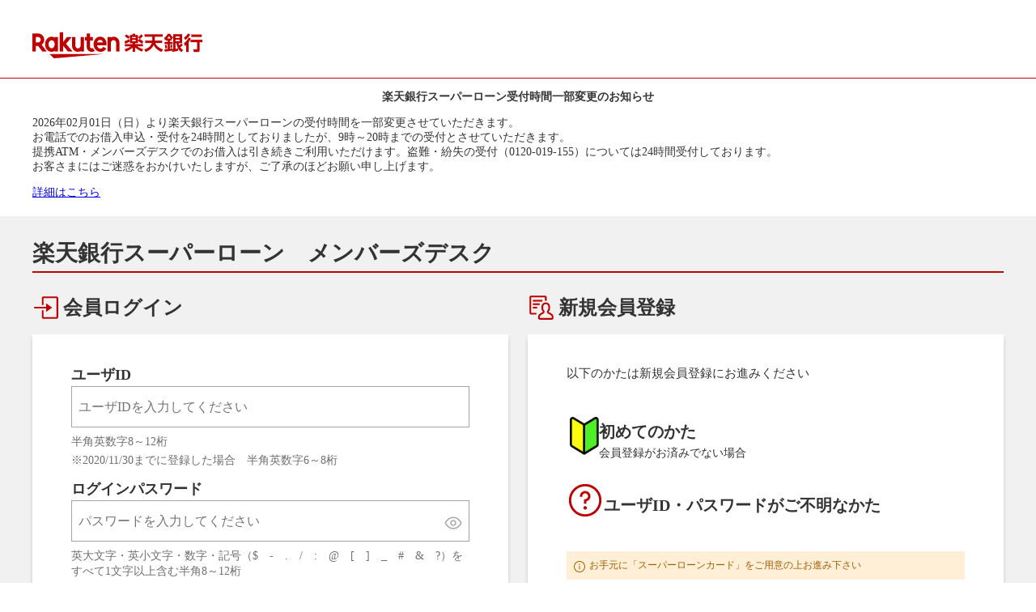

--- FILE ---
content_type: text/html; charset=UTF-8
request_url: https://loan.rakuten-bank.co.jp/PLS/member/xhtml/login.xhtml?l-id=clm_login08032CO421
body_size: 3080
content:
<?xml version='1.0' encoding='UTF-8' ?>
<!DOCTYPE html PUBLIC "-//W3C//DTD XHTML 1.0 Transitional//EN" "http://www.w3.org/TR/xhtml1/DTD/xhtml1-transitional.dtd">
<html xmlns="http://www.w3.org/1999/xhtml"><head>
        <meta http-equiv="content-type" content="application/xhtml+xml; charset=UTF-8" />
        <meta http-equiv="Content-Type" content="text/html; charset=UTF-8" />
        <meta content="楽天銀行株式会社" name="author" />
        <meta content="Copyright (c) Rakuten Bank, Ltd. All Rights Reserved." name="copyright" />
        <title>楽天銀行スーパーローン（旧マイワン） メンバーズデスク ログイン</title>
        <link href="https://csf.rakuten-bank.co.jp/cls/member/login/css/import.css" media="all" type="text/css" rel="stylesheet" />
        <link href="https://csf.rakuten-bank.co.jp/cls/member/login/css/member_login_content.css" media="all" type="text/css" rel="stylesheet" />
        <link href="https://www.rakuten-bank.co.jp/favicon.ico" rel="shortcut icon" />
        <title>楽天銀行スーパーローン メンバーズデスク</title>
        <script src="https://csf.rakuten-bank.co.jp/cls/sp/member/js/jquery.js" type="text/javascript"></script>
        <script src="/PLS/shared/js/ratUtils.js" type="text/javascript"></script>
        <script src="/PLS/member/js/ratScripts.js" type="text/javascript"></script>
        <style type="text/css">
            input::-ms-reveal {
                display:none;
            }
        </style></head>
    <body id="membersDeskLogin" style="text-align: center">
        <header class="l-headerWide">
    <div class="l-headerWide__container">
        <img class="logoMark" height="96" width="243" alt="楽天銀行" src="https://csf.rakuten-bank.co.jp/cls/common/image/logo-01.gif" />
    </div>
        </header>
        <div class="reset-mb-20">
            <iframe src="https://csf.rakuten-bank.co.jp/shared/include/cls/personal/prom_body01_cls_login.html" name="PROM_BODY01" width="1200" height="0" scrolling="no" frameborder="0" marginwidth="0" marginheight="0">
            </iframe>
        </div>
        <div id="main">
            <div class="l-containerWide l-containerWide--gray">
                <div class="c-content c-content--gray">
                    <h1 class="c-headingLv1">楽天銀行スーパーローン メンバーズデスク</h1>
                    
                    <div class="c-flex01 u-mt24">
                        <div class="c-flex01__col">
                            <h2 class="c-headingLv2Icon c-headingLv2Icon--beginner">会員ログイン</h2>
                            <div class="c-flex01__inner u-mt12">
<form id="loginForm" name="loginForm" method="post" action="/PLS/member/xhtml/login.xhtml;jsessionid=NgwPi3xhTWYDRo_mCmsxi1M7XCtZDeSEWzrXcps-CY63_cHsDD05!948223005" enctype="application/x-www-form-urlencoded">
<input type="hidden" name="loginForm" value="loginForm" />

                                    <label class="c-label">
                                        <span class="c-label__text">ユーザID</span><br /><input placeholder="ユーザIDを入力してください" id="loginForm_userID" type="text" name="loginForm_userID" class="inputIDPW inputID c-label__input" maxlength="12" size="20" />
                                    </label>

                                    <ul class="c-cautionList u-mt8">
                                        <li>半角英数字8～12桁</li>
                                        <li>※2020/11/30までに登録した場合 半角英数字6～8桁</li>
                                    </ul>

                                    <label for="" class="u-mt12 c-label">
                                        <span class="c-label__text">ログインパスワード</span><br /><input placeholder="パスワードを入力してください" id="loginForm_password" type="password" name="loginForm_password" autocomplete="off" value="" maxlength="12" size="20" class="inputIDPW inputPW c-label__input" />
                                        <img id="eyeButton" src="../login/img/icon_eye_outline.svg" alt="" class="c-label__icon" onclick="pushEyeButton()" />
                                    </label>
                                    
                                    <ul class="c-cautionList u-mt8">
                                        <li>英大文字・英小文字・数字・記号（$ - . / : @ [ ] _ # &amp; ?）をすべて1文字以上含む半角8～12桁</li>
                                        <li>※2020/11/30までに登録した場合 半角英数字6～8桁</li>
                                    </ul><input type="submit" name="loginForm_j_idt25" value="メンバーズデスクへログインする" class="btn btn-default p-btn01 p-btn01--default u-mt24" /><input type="hidden" name="javax.faces.ViewState" id="j_id1_javax.faces.ViewState_0" value="2024021146066285001:-3294333857599093048" autocomplete="off" />
</form>
                            </div>
                        </div>
                        
                        <div class="c-flex01__col">
                            <h2 class="c-headingLv2Icon c-headingLv2Icon--help">新規会員登録</h2>
                            <div class="c-flex01__inner u-mt12">
                            	<p class="u-fs15">以下のかたは新規会員登録にお進みください</p>
                                <figure class="c-flex02__figure">
                                    <img src="../login/img/icon_beginner.png" alt="" />
                                    <figcaption class="u-mt12">
                                        <em class="u-fwb">初めてのかた</em><br />
                                        <span class="u-fwn">会員登録がお済みでない場合</span>
                                    </figcaption>
                                </figure>
                                <figure class="c-flex02__figure">
                                    <img src="../login/img/icon_help_outline.svg" alt="" width="70" />
                                    <figcaption class="u-mt12">ユーザID・パスワードがご不明なかた</figcaption>
                                </figure>
                                <ul class="c-attention u-mt40">
                                    <li>お手元に「スーパーローンカード」をご用意の上お進み下さい</li>
                                </ul>
                                <p class="u-textRight u-mt16"><a href="https://www.rakuten-bank.co.jp/rd/cls/loan/pc/login_001.html" class="c-linkNewWindow" target="_blank">メンバーズデスクとは</a></p>
                                <a href="#" onclick="javascript:wingm=window.open ('../../general/xhtml/mdRegistrationInput.xhtml','','left=0,top=0,scrollbars=yes,status=yes,resizable=yes,width=800');wingm.focus();" class="btn btn-default btn-outline p-btn01 p-btn01--outline u-mt24 u-mtAuto">
                                メンバーズデスク 新規会員登録</a>
                            </div>
                        </div>
                    </div>
                </div>
            </div>

            <div class="l-containerWide">
                <div class="reset-mb-20 u-mt24 c-content">
                    <iframe src="https://csf.rakuten-bank.co.jp/shared/include/cls/personal/prom_body02_cls_login.html" name="PROM_BODY02" width="1200" height="0" scrolling="no" frameborder="0" marginwidth="0" marginheight="0">
                    </iframe>
                </div>
                <script type="text/javascript">
                    //<![CDATA[
                    function changeIframeHeight(iframename, iframeheight) {
                        // 高さが存在し数字の場合のみ処理を継続
                        if (iframeheight == null || !iframeheight.match(/^[0-9]+$/))
                            return;
                        // 高さ調整対象項目取得
                        var ifms = document.getElementsByName(iframename);
                        // 取得できない場合は終了
                        if (ifms == null)
                            return;
                        // 取得要素内の最初のIFRAMEの高さを変更
                        for (i = 0; i < ifms.length; i++) {
                            if (ifms[i].tagName.toUpperCase() == "IFRAME") {
                                ifms[i].style.height = iframeheight + 'px';
                                return;
                            }
                        }
                    }
                    // パスワードの表示、非表示の切り替え
                    function pushEyeButton() {
                        var inputPass = document.getElementById("loginForm_password");
                        var eyeBtn = document.getElementById("eyeButton");
                        if (inputPass.type === "text") {
                            inputPass.type = "password";
                            eyeBtn.src = "../login/img/icon_eye_outline.svg";
                        } else {
                            inputPass.type = "text";
                            eyeBtn.src = "../login/img/icon_eye_ban_outline.svg";
                        }
                    }
                    //]]>
                </script>
                <script src="https://csf.rakuten-bank.co.jp/cls/member/login/js/jquery-1.9.1.min.js" type="text/javascript"></script>
                <script src="https://csf.rakuten-bank.co.jp/cls/member/login/js/mjl.js" type="text/javascript"></script>
                <script src="https://csf.rakuten-bank.co.jp/cls/member/login/js/run.js" type="text/javascript"></script>
            </div>
        </div>
        <footer id="copyright" class="l-footerWide">
            <div class="l-footerWide__container">
                <small>Copyright © 2001 Rakuten Bank, Ltd. All Rights Reserved.</small>
            </div>
        </footer>
    </body>
    <script src="https://csf.rakuten-bank.co.jp/cls/member/login/js/mjl.js" type="text/javascript"></script>
    <script src="https://csf.rakuten-bank.co.jp/cls/member/login/js/run.js" type="text/javascript"></script>
</html>

--- FILE ---
content_type: text/html
request_url: https://csf.rakuten-bank.co.jp/shared/include/cls/personal/prom_body01_cls_login.html
body_size: 4775
content:
<!DOCTYPE html PUBLIC "-//W3C//DTD XHTML 1.0 Transitional//EN" "http://www.w3.org/TR/xhtml1/DTD/xhtml1-transitional.dtd">
<html xmlns="http://www.w3.org/1999/xhtml" xml:lang="ja" lang="ja">
<head>
<meta http-equiv="Content-type" content="text/html; charset=Shift_JIS">
<script type="text/javascript" language="JavaScript">
// ページの高さを指定する場合、customHeightの値を0以上に設定してください
var customHeight = -1;
// iframeのidをcustomIframeIdに設定してください
var customIframeId = "PROM_BODY01";
</script>
<script type="text/javascript" src="/shared/js/cls/clsConstant.js"></script>
<script type="text/javascript" src="/shared/js/cls/iframeScripts.js"></script>
<style>
body{
  font-size: small;
  width: 1200px;
  color: #363636;
  font-size: 14px;
}
.rf-panel-title {
  font-weight: bold;
  text-align: center;
}
.rf-red {
  color: #bf0000;
}
</style>
</head>
<body onload="setIframeSrc()">
<iframe id="helpFrame" src="/shared/include/cls/dummy.html" height="0" width="0" frameborder="0" style="display:none;"></iframe>

<!-- 以下に表示する内容を記述してください -->

<!-- メンテ時ここから -->

<p class="rf-panel-title">楽天銀行スーパーローン受付時間一部変更のお知らせ</p>
<p>2026年02月01日（日）より楽天銀行スーパーローンの受付時間を一部変更させていただきます。<br>お電話でのお借入申込・受付を24時間としておりましたが、9時～20時までの受付とさせていただきます。<br>提携ATM・メンバーズデスクでのお借入は引き続きご利用いただけます。盗難・紛失の受付（0120-019-155）については24時間受付しております。<br>お客さまにはご迷惑をおかけいたしますが、ご了承のほどお願い申し上げます。</p>

<!-- <p class="rf-panel-title">システムメンテナンスのお知らせ</p>
<p>2026年1月19日（月）午前1:00～午前7:00の間、メンテナンス実施のためメンバーズデスクへのログイン、およびすべての取引を一時停止させていただきます。<br>停止時間帯のお借入およびご返済は提携ATMでのご利用、もしくは停止時間帯以外にご利用いただきますよう、お願い申し上げます。<br>お客さまにはご迷惑をおかけいたしますが、ご了承のほどお願い申し上げます。</p> -->

<!-- <p class="rf-panel-title">ペイジーのシステムメンテナンスのお知らせ</p>
<p>2026年1月1日（木）20:00 ~ 2026年1月2日（金）5:30の間、メンテナンス実施のため、インターネット返済サービス（ペイジーでの返済）を一時停止させていただきます。<br>停止時間帯のご返済は提携ATMでのご利用、もしくは停止時間帯以外にご利用いただきますよう、お願い申し上げます。<br>お客さまにはご迷惑をおかけいたしますが、ご了承のほどお願い申し上げます。</p> -->

<!-- <p>お知らせについては<a href="https://www.rakuten-bank.co.jp/info/2026/260109-2.html" target="_blank">こちら</a>をご確認ください。</p> -->

<!-- <p>ペイジーのお知らせについては<a href="https://www.rakuten-bank.co.jp/info/2025/251226.html" target="_blank">こちら</a>をご確認ください。</p> -->

<!-- <p>メンバーズデスクのお知らせについては<a href="https://www.rakuten-bank.co.jp/info/2024/240607-2.html" target="_blank">こちら</a>をご確認ください。</p> -->

<a href="https://www.rakuten-bank.co.jp/info/2026/260109.html" target="_blank">詳細はこちら</a>
<!-- /メンテ時ここまで -->


<!-- 通常ここから -->
<!-- <p class="rf-panel-title">「楽天銀行アプリ」から「メンバーズデスク」のログインについて</p>
<p>「楽天銀行アプリ」と楽天銀行スーパーローン会員専用サイト「メンバーズデスク」の連携で、<span style="color: #bf0000;">楽天銀行アプリからメンバーズデスクをご利用いただけます。</span>一度ご連携いただくと、次回からメンバーズデスクへのログインは不要です。楽天銀行口座をお持ちのかたはこの機会にぜひご登録ください。<br>
お手続きの詳細は<a href="https://www.rakuten-bank.co.jp/loan/cardloan/member/app-login/" target="_blank">こちら</a>をご確認ください。</p>
<p>※楽天銀行口座をお持ちでないかたは口座開設も受付ております。口座開設は<a href="https://www.rakuten-bank.co.jp/account/" target="_blank">こちら</a>から</p>
<p style="text-align: center!important;"><a href="https://www.rakuten-bank.co.jp/loan/cardloan/member/app-login/" target="_blank"><img src="https://www.rakuten-bank.co.jp/loan/cardloan/member/app-login/images/hdg-01.png" alt="" style="max-width: 100%; display: inline;"></a></p> -->
<!-- /通常ここまで -->


<!-- ======================== ログ解析用タグここから =================================== -->



<!-- RAT tags -->
<!-- Mandatory Parameters -->
<input type="hidden" name="rat" id="ratAccountId" value="1004">
<input type="hidden" name="rat" id="ratServiceId" value="1">

<!-- Generic Parameters -->
<input type="hidden" name="rat" id="ratSiteSection" value="CSF">
<input type="hidden" name="rat" id="ratPageName" value="">


<script type="text/javascript" src="/shared/js/rat_custumize.js"></script>

<script type="text/javascript" src="//r.r10s.jp/com/rat/js/rat-bank.js"></script>
<!-- END RAT tags -->
<!-- ======================== ログ解析用タグここまで =================================== -->
</body>
</html>


--- FILE ---
content_type: text/html
request_url: https://csf.rakuten-bank.co.jp/shared/include/cls/personal/prom_body02_cls_login.html
body_size: 125722
content:
<!DOCTYPE html
  PUBLIC "-//W3C//DTD XHTML 1.0 Transitional//EN" "http://www.w3.org/TR/xhtml1/DTD/xhtml1-transitional.dtd">
<html xmlns="http://www.w3.org/1999/xhtml" xml:lang="ja" lang="ja">

<head>
<meta http-equiv="Content-type" content="text/html; charset=Shift_JIS">
<script type="text/javascript" language="JavaScript">
  // ページの高さを指定する場合、customHeightの値を0以上に設定してください
  var customHeight = -1;
  // iframeのidをcustomIframeIdに設定してください
  var customIframeId = "PROM_BODY02";
</script>
<script type="text/javascript" src="/shared/js/cls/clsConstant.js"></script>
<script type="text/javascript" src="/shared/js/cls/iframeScripts.js"></script>
<style>
@font-face {
  font-display: auto;
  font-family: 'rex-icon';
  src: url("/shared/fonts/rex-icon.eot");
  src: url("/shared/fonts/rex-icon.eot?#iefix") format("embedded-opentype"), url("/shared/fonts/rex-icon.woff") format("woff"), url("/shared/fonts/rex-icon.ttf") format("truetype"), url([data-uri]?#iefix) format("embedded-opentype"), url([data-uri]) format("woff2"), url([data-uri]) format("woff");
}
.rex-icon{
    font-display: auto;
    font-family: 'rex-icon';
    src: url("/shared/fonts/rex-icon.eot");
    src: url("/shared/fonts/rex-icon.eot?#iefix") format("embedded-opentype"), url("/shared/fonts/rex-icon.woff") format("woff"), url("/shared/fonts/rex-icon.ttf") format("truetype");

  -webkit-font-smoothing: antialiased;
  -moz-osx-font-smoothing: grayscale;
  position: relative;
  top: 1px;
  display: inline-block;
  font: normal 1em rex-icon;
}
  .rex-icon.phone-f:before,
  .rex-icon.phone-f:before {
  content: "\F187";
}

.rex-icon.phone-l:before,
.rex-icon.phone-l:before {
  content: "\F188";
}

.rex-icon.sign-warning-f:before {
  content: "\F1BF";
}
.rex-icon.sign-warning-l:before {
  content: "\F1C0";
}
body {
  font-size: small;
  width: 1200px;
  color: #363636;
}

strong {
  color: #c11700;
  font-weight: bold;
}

#maintenance p {
  line-height: 1.5;
  margin-bottom: 10px;
}

.box-day {
  text-align: right;
  margin: 0 !important;
}

.box-center {
  text-align: center;
  margin: 0 !important;
}

#caution {
  width: 744px;
  background: url(https://csf.rakuten-bank.co.jp/cls/member/login/images/bg_members_desk_caution.gif) no-repeat 0 bottom;
  margin: 0 auto 15px;
  padding-bottom: 16px;
}

#caution h2 {
  padding-bottom: 0;
}

#caution .intro {
  margin-bottom: 10px;
  border-bottom: 1px solid #999;
}

#caution .intro p {
  width: 705px;
  margin: 0 auto;
  padding-bottom: 10px;
  line-height: 1.6;
}


div.doc-link-01 {
  margin-left: 20px;
  padding-left: 20px;
  background: url("https://csf.rakuten-bank.co.jp/cls/member/login/images/arrow-01-01.gif") no-repeat 0 0.40em;
}

a.doc-link-01 {
  color: #003366;
}

p.doc-link-01 {
  padding-left: 9px;
}

p.doc-link-01 img {
  vertical-align: middle;
}

#dial dl,
#dial dt,
#dial dd {
  padding: 0;
  margin: 0;
}

#dial dl {
  margin-bottom: 20px;
  border: 1px solid #bf0000;
}

#dial dt {
  background: #bf0000;
  color: #ffffff;
  padding: 5px;
  text-align: center;
}

#dial dd {
  padding: 10px;
  text-align: center;
}

#dial dd .tel strong {
  font-size: 2.5em;
  margin-right: 10px;
}

#dial .rex-icon.phone-f {
  font-size: 2em;
  color: #bf0000;
}

.rex-icon.sign-warning-l {
  font-size: 2em;
  color: #bf0000;
}
.rex-icon.sign-warning-f {
  font-size: 2em;
  color: #bf0000;
}

.c-link {
  color: #216db9;
  text-decoration: none;
}
.c-link:hover {
  text-decoration: underline;
}
</style>
</head>

<body onload="setIframeSrc()">
  <iframe id="helpFrame" src="/shared/include/cls/dummy.html" height="0" width="0" frameborder="0"
    style="display:none;"></iframe>
  <!-- 以下に表示する内容を記述してください -->

  <div id="dial">
    <dl>
      <dt>楽天銀行カードセンターカードローンご案内専用ダイヤル</dt>
      <dd>

        ログインでお困りのかたはこちら

        <p class="tel"><span>
          <span aria-hidden="true" class="rex-icon phone-f"></span>
        </span><strong>0120-730-115</strong>(無料)</p>

        <p>
          【受付】全日9:00～20:30<br>
          ※なお、ご返済に関するお問い合わせは全日9:00～17:00となります。
        </p>
        <p>※ユーザIDやパスワードを失念された場合でも<strong>再度、新規会員登録をする</strong>ことでユーザIDを再設定することができ、すぐにメンバーズデスクをご利用いただけます。</p>
      </dd>
    </dl>
  </div>

  <div>
    <p class="tel" ><span>
      <span aria-hidden="true" class="rex-icon sign-warning-l" style="vertical-align: bottom;"></span>
    </span><strong style="font-size: 16px; color: #363636;" >ご利用上の注意</strong></p>
    <div class="intro" style="text-align: center">
      <p style="text-align: left">
        もし、ログインパスワードを失念または盗用された可能性がある場合は、新規会員登録画面より、カード番号・暗証番号・生年月日を入力し、ユーザIDとパスワードの再取得を行ってください。<br>
        ユーザID、ログインパスワードを再取得された場合は旧ユーザID、ログインパスワードは使用不可能となります。ログインパスワードの他サービスでの使い回しはお控えください。<br />
        23時57分～0時03分の時間帯はシステムメンテナンスのため、ログインができない状態となっておりますので、予めご了承頂きますようお願い致します。</p>
    </div>
    <hr>
    <div id="str-main">
      <div style="text-align: right;"><a href="https://www.rakuten-bank.co.jp/requirements/" target="_blank" class="c-link">楽天銀行スーパーローンの推奨ブラウザ</a></div>
    </div>
  </div>
  <!-- ここまで -->
  <!-- ======================== ログ解析用タグここから =================================== -->
  
  

<!-- RAT tags -->
<!-- Mandatory Parameters -->
<input type="hidden" name="rat" id="ratAccountId" value="1004">
<input type="hidden" name="rat" id="ratServiceId" value="1">

<!-- Generic Parameters -->
<input type="hidden" name="rat" id="ratSiteSection" value="CSF">
<input type="hidden" name="rat" id="ratPageName" value="">


<script type="text/javascript" src="/shared/js/rat_custumize.js"></script>

<script type="text/javascript" src="//r.r10s.jp/com/rat/js/rat-bank.js"></script>
<!-- END RAT tags -->
  <!-- ======================== ログ解析用タグここまで =================================== -->
</body>

</html>

--- FILE ---
content_type: text/html
request_url: https://loan.rakuten-bank.co.jp/PLS/html/PciframeControl.html?height=150&iframeid=PROM_BODY01&cacheb=0.9465661674094443&bsh=136&bch=136&esh=150&ech=0&rc=0
body_size: 838
content:
<!DOCTYPE HTML PUBLIC "-//W3C//DTD HTML 4.0 Transitional//EN">
<!-- saved from url=(0069)https://sfes.stg.rakuten-bank.co.jp/rb/mobile/html/iframeControl.html -->
<HTML><HEAD><META content="IE=5.0000" http-equiv="X-UA-Compatible">
 
<META http-equiv="Content-Type" content="text/html; charset=shift_jis">
<SCRIPT language="JavaScript" type="text/javascript">

function resizeParentIframe() {
    var paramList = parseParam();
    console.log('param' + paramList);
    if(paramList != null){
        var iframeName = paramList['iframeid'];
        var height = paramList['height'];
        if(iframeName != null) {
            if(height != null) {
                if(height.match(/^[0-9]+$/)){ 
                    console.log('parent.parent.changeIframeHeight' + parent.parent.changeIframeHeight);
                    if('function' === typeof parent.parent.changeIframeHeight) {
                        console.log('parent.parent.changeIframeHeight(iframeName, height);' + parent.parent.changeIframeHeight(iframeName, height));
                        parent.parent.changeIframeHeight(iframeName, height);
                    }
                }
            }
        }
    }
}

// パラメータの名前をキーとした連想配列を返す
function parseParam() {
    if (1 < document.location.search.length) { 
        var params = document.location.search.substring(1).split('&');
        var paramList = new Object();
        for(var i = 0; i < params.length; i++) {
            element = params[i].split('=');
            if(element[1]){
                paramList[element[0]] = element[1];
            } else{
                paramList[element[0]] = '';
            }
        }
        return paramList;
    }
    return null;
}

</SCRIPT>
 
<META name="GENERATOR" content="MSHTML 11.00.9600.18739"></HEAD> 
<BODY onload="resizeParentIframe()"></BODY></HTML>


--- FILE ---
content_type: text/html
request_url: https://loan.rakuten-bank.co.jp/PLS/html/PciframeControl.html?height=364&iframeid=PROM_BODY02&cacheb=0.3250191690150168&bsh=364&bch=364&esh=364&ech=0&rc=0
body_size: 838
content:
<!DOCTYPE HTML PUBLIC "-//W3C//DTD HTML 4.0 Transitional//EN">
<!-- saved from url=(0069)https://sfes.stg.rakuten-bank.co.jp/rb/mobile/html/iframeControl.html -->
<HTML><HEAD><META content="IE=5.0000" http-equiv="X-UA-Compatible">
 
<META http-equiv="Content-Type" content="text/html; charset=shift_jis">
<SCRIPT language="JavaScript" type="text/javascript">

function resizeParentIframe() {
    var paramList = parseParam();
    console.log('param' + paramList);
    if(paramList != null){
        var iframeName = paramList['iframeid'];
        var height = paramList['height'];
        if(iframeName != null) {
            if(height != null) {
                if(height.match(/^[0-9]+$/)){ 
                    console.log('parent.parent.changeIframeHeight' + parent.parent.changeIframeHeight);
                    if('function' === typeof parent.parent.changeIframeHeight) {
                        console.log('parent.parent.changeIframeHeight(iframeName, height);' + parent.parent.changeIframeHeight(iframeName, height));
                        parent.parent.changeIframeHeight(iframeName, height);
                    }
                }
            }
        }
    }
}

// パラメータの名前をキーとした連想配列を返す
function parseParam() {
    if (1 < document.location.search.length) { 
        var params = document.location.search.substring(1).split('&');
        var paramList = new Object();
        for(var i = 0; i < params.length; i++) {
            element = params[i].split('=');
            if(element[1]){
                paramList[element[0]] = element[1];
            } else{
                paramList[element[0]] = '';
            }
        }
        return paramList;
    }
    return null;
}

</SCRIPT>
 
<META name="GENERATOR" content="MSHTML 11.00.9600.18739"></HEAD> 
<BODY onload="resizeParentIframe()"></BODY></HTML>


--- FILE ---
content_type: text/css
request_url: https://csf.rakuten-bank.co.jp/cls/member/login/css/import.css
body_size: 146
content:
@charset "UTF-8";

/* ----------------------------------------------------------------
	01. Import CSS Files
----------------------------------------------------------------- */

@import "default.css";
@import "clear.css";
@import "str-header.css";
@import "str-footer.css";
@import "str-contents.css";
@import "mod-contents.css";
@import "mod-contents-form.css";


--- FILE ---
content_type: text/css
request_url: https://csf.rakuten-bank.co.jp/cls/member/login/css/member_login_content.css
body_size: 3933
content:
@charset "utf-8";
/**************************************************************************************************
Initialization
**************************************************************************************************/
body,div,
dl,dt,dd,
ul,ol,li,
h1,h2,h3,h4,h5,h6,
table,td,th,
pre,code,
form,fieldset,legend,input,textarea,
p,blockquote {
    margin			: 0;
    padding			: 0;
}
body {
    font-size		: small;
}
table {
    border-collapse	: collapse;
    border-spacing	: 0;
}
fieldset,img {
    border			: 0;
}
address,caption,cite,code,dfn,th,var {
    font-style		: normal;
    font-weight		: normal;
}
ol,ul { 
    list-style		: none;
}
caption,th {
    text-align		: left;
}
input, textarea, select {
    font-family		: inherit;
    font-weight		: inherit;
    font-size		: 100%;
}
h1,h2,h3,h4,h5,h6 { 
    font-size		: 100%;
}
img {
    vertical-align	: top;
}
label {
    cursor			: pointer;
}


/**************************************************************************************************
CLEARFIX CLASS
**************************************************************************************************/
.clearfix:after {
    display			: block;
    clear			: both;
    height			: 0;
    content			: "";
    overflow		: hidden;
}
.clearfix {
    overflow		: hidden;
}
/* FOR MAC IE \*/
* html .clearfix {
    height			: 1%;
    overflow		: visible;
}
.clearfix {
    display			: block;
}
/* END OF FOR MAC IE */

/* LINK
-------------------------------------------------------------------------------------------------*/
a:link,
a:active,
a:visited {
    color			: #003366;
    text-decoration	: underline;
}
a:hover,
a:focus {
    color			: #003366;
    text-decoration	: none;}

/* Mouseover */
a:hover img.over,
a:focus img.over,
input.over:hover {
    opacity			: 0.7;
    filter			: alpha(opacity=70);
    -moz-opacity	: 0.7;
}

/* outline
-------------------------------------------------------------------------------------------------*/
body {
    line-height		: 1;
}
#membersDeskLogin {}

#membersDeskLogin #container {
    margin			: 0 auto;
    width			: 750px;
}

/* header
-------------------------------------------------------------------------------------------------*/
#membersDeskLogin #container #header {
    padding:0 0 4px;
    margin-bottom:24px;
    background:url(../images/str-header/bg-01.gif) repeat-x 0 bottom;


}
#membersDeskLogin #container #header p {}
#membersDeskLogin #container #header p .logoMark {
    display:inline;
    margin:0 15px 0 0;
    float:left;
}
#membersDeskLogin #container #header p .logoTxt {
    display:inline;
    margin-top:12px;
    float:left;
}

/* errors
-------------------------------------------------------------------------------------------------*/
div.errors ul{margin: 0px;
   padding: 0px
}

div.errors li{list-style: none;
           margin: 0px;
           padding: 0px
}      
div.errors li:before{content:"・"}   


/* main
-------------------------------------------------------------------------------------------------*/
#membersDeskLogin #main {}
#membersDeskLogin #main .membersTitle {
    margin-bottom		: 23px;
    padding-bottom		: 6px;
    background			: url("../images/heading/hdg-l1-01-bg-02.gif") no-repeat scroll 0 100% #FBD645;
}
#membersDeskLogin #main .membersTitle h1 {
    padding			: 10px 7px 2px 18px;
    background		: url("../images/heading/hdg-l1-01-bg-01.gif") no-repeat 0 0;
    font-size		: 136%;
}

#membersDeskLogin #main #contents {
    margin-bottom:18px;
}
#membersDeskLogin #main #contents .membersLoginEntry {
    width			: 745px;
    margin			: 0 auto;
    padding-bottom	: 28px;
    background		: url(../images/bg_members_desk_login_entry.gif) no-repeat 0 bottom;
}
#membersDeskLogin #main #contents .membersLoginEntry h2 {
    padding-bottom	: 10px;
}
#membersDeskLogin #main #contents .membersLoginEntry .membersLogin,
#membersDeskLogin #main #contents .membersLoginEntry .membersEntry {
    width:362px;
}
#membersDeskLogin #main #contents .membersLoginEntry .membersLogin {
    float:left;
}
#membersDeskLogin #main #contents .membersLoginEntry .membersEntry {
    float:right;
}
#membersDeskLogin #main #contents .membersLoginEntry .membersLogin .inner,
#membersDeskLogin #main #contents .membersLoginEntry .membersEntry .inner {
    width:320px;
    margin:0 auto;
}
#membersDeskLogin #main #contents .membersLoginEntry .membersLogin .inner input.inputIDPW {
    width			: 318px;
    margin-bottom	: 5px;
    padding			: 5px;
    border			: solid 1px #999;
}
#membersDeskLogin #main #contents .membersLoginEntry .membersLogin .inner input.USER_ID {
    background		: url(../../login/images/login/bg_user_id.gif) no-repeat 5px 50%;
}
#membersDeskLogin #main #contents .membersLoginEntry .membersLogin .inner input.PASSWORD {
    background		: url(../../login/images/login/bg_password.gif) no-repeat 5px 50%;
}
#membersDeskLogin #main #contents .membersLoginEntry .membersLogin .inner input.On {
    background		: none;
}
#membersDeskLogin #main #contents .membersLoginEntry .membersLogin .inner input.Focus {
    background		: #ECFFFF;
}
#membersDeskLogin #main #contents .membersLoginEntry .membersLogin .inner ul.cautionList {
    margin-bottom	: 16px;
    color			: #CC281E;
}
#membersDeskLogin #main #contents .membersLoginEntry .membersLogin .inner ul.cautionList li {
    margin-bottom:5px;
}

#membersDeskLogin #main #contents .membersLoginEntry .membersEntry h2 {
    padding-bottom	: 16px;
}
#membersDeskLogin #main #contents .membersLoginEntry .membersEntry .inner p.txtMembersDesk {
    margin-bottom	: 20px;
    line-height		: 1.5;
    text-align		: center;
}
#membersDeskLogin #main #contents .membersLoginEntry .membersEntry .inner p.cautionMembersDesk {
    width			: 312px;
    margin			: 0 auto 20px;
    line-height		: 1.5;
    color			: #CC281E;
}
#membersDeskLogin #main #contents .membersLoginEntry .membersEntry .inner p.linkMembersDeskEntry {
    text-align		: center;
    margin-bottom	: 5px;
}
#membersDeskLogin #main #contents .membersLoginEntry .membersEntry .inner p.aboutMembersDesk {
    padding-left	: 8px;
    margin-left		: 90px;
    background		: url(../images/list_arrow.gif) no-repeat 0 0.4em;
}

#membersDeskLogin #main #caution {
    width			: 744px;
    background		: url(../images/bg_members_desk_caution.gif) no-repeat 0 bottom;
    margin			: 0 auto 15px;
    padding-bottom	: 16px;
}
#membersDeskLogin #main #caution h2 {
    padding-bottom	: 10px;
}
#membersDeskLogin #main #caution .intro {
    margin-bottom	: 10px;
    border-bottom	: 1px solid #999;
}
#membersDeskLogin #main #caution .intro p {
    width			: 705px;
    margin			: 0 auto;
    padding-bottom	: 10px;
    line-height		: 1.6;
}
#membersDeskLogin #main #caution .browsers {
    width			: 693px;
    margin			: 0 auto;
}
#membersDeskLogin #main #caution .browsers h3 {
    padding-top:1px;
    margin-bottom	: 10px;
}
#membersDeskLogin #main #caution .browsers table {
    width			: 100%;
}
#membersDeskLogin #main #caution .browsers table th,
#membersDeskLogin #main #caution .browsers table td {
    width			: 50%;
    padding			: 7px 0;
    border			: solid 1px #a9a9a9;
    text-align		: center;
    line-height		: 1.5;
}

input, textarea {
    color: #000;
}
.placeholder {
    color: #aaa;
}
.focus {
    background: #ECFFFF;
}


/* 画面幅1200px rex用
-------------------------------------------------------------------------------------------------*/

/* --------------------------------------------------
 ボタン
--------------------------------------------------- */
.btn {
    background-image: none;
    border: 1px solid transparent;
    border-radius: 3px;
    cursor: pointer;
    display: inline-block;
    font-weight: 100;
    line-height: 1.5;
    margin-bottom: 0;
    padding: 8px 24px;
    text-align: center;
    touch-action: manipulation;
    -webkit-user-select: none;
    -moz-user-select: none;
    -ms-user-select: none;
    user-select: none;
    vertical-align: middle;
    white-space: nowrap;
}

.btn.active.focus,
.btn.active:focus,
.btn.focus,
.btn:active.focus,
.btn:active:focus,
.btn:focus {
    outline: none !important;
    outline: 5px auto -webkit-focus-ring-color;
    outline-offset: -2px;
}

.btn.focus,
.btn:focus,
.btn:hover {
    color: rgba(0, 0, 0, 0.59);
    outline: 0;
    text-decoration: none;
}

.btn.active,
.btn:active {
    background-image: none;
    outline: 0;
}

/* -------------------------------------------------
 btn-default
--------------------------------------------------- */
.btn-default {
    background-color: #bf0000;
    border-color: #bf0000;
    border-radius: 3px;
    color: #fff;
    font-size: 124%;
    line-height: 1.2;
    -webkit-transition: background-color 0.2s ease-out, box-shadow 0.2s cubic-bezier(0.45, 0, 1, 1);
    -moz-transition: 0.2s ease-out background-color, 0.2s cubic-bezier(0.45, 0, 1, 1) box-shadow;
    -ms-transition: 0.2s ease-out background-color, 0.2s cubic-bezier(0.45, 0, 1, 1) box-shadow;
    -o-transition: 0.2s ease-out background-color, 0.2s cubic-bezier(0.45, 0, 1, 1) box-shadow;
    transition: background-color 0.2s ease-out, box-shadow 0.2s cubic-bezier(0.45, 0, 1, 1);
}

.btn-default.focus,
.btn-default.hover,
.btn-default:focus,
.btn-default:hover {
    background-color: #ff1212;
    border-color: transparent;
    color: #fff;
    -webkit-transition: background-color 0.2s ease-out, box-shadow 0.1s cubic-bezier(0, 0, 0.55, 1);
    -moz-transition: 0.2s ease-out background-color, 0.1s cubic-bezier(0, 0, 0.55, 1) box-shadow;
    -ms-transition: 0.2s ease-out background-color, 0.1s cubic-bezier(0, 0, 0.55, 1) box-shadow;
    -o-transition: 0.2s ease-out background-color, 0.1s cubic-bezier(0, 0, 0.55, 1) box-shadow;
    transition: background-color 0.2s ease-out, box-shadow 0.1s cubic-bezier(0, 0, 0.55, 1);
}

.btn-default.hover,
.btn-default:hover {
    -webkit-box-shadow: 0 5px 10px 0 rgba(0, 0, 0, 0.2);
    box-shadow: 0 5px 10px 0 rgba(0, 0, 0, 0.2);
}

.btn-default.active,
.btn-default:active {
    border-color: transparent;
}

.btn-default.active.focus,
.btn-default.active.hover,
.btn-default.active:focus,
.btn-default.active:hover,
.btn-default:active.focus,
.btn-default:active.hover,
.btn-default:active:focus,
.btn-default:active:hover {
    border-color: transparent;
    color: #fff !important;
    text-decoration: none;
}

.btn-default.active,
.btn-default:active {
    background-color: #960000;
    background-image: none;
    color: #fff !important;
    text-decoration: none;
}

/* .btn-ms-entry { position:absolute; right:10px; bottom:10px; margin-top:8px; padding:0; width:142px; height:40px; line-height:40px; } */

/* -------------------------------------------------
 btn-outline
--------------------------------------------------- */
.btn-outline{
    background-color:#fff;
    border-color:#bf0000;
    border-radius:3px;
    color:#bf0000;
    -webkit-transition:background-color .2s ease-out;
    -moz-transition:.2s ease-out background-color;
    -ms-transition:.2s ease-out background-color;
    -o-transition:.2s ease-out background-color;
    transition:background-color .2s ease-out;
    font-weight:300;
    font-size: 124%; line-height: 1.2;
}

.btn-outline.focus,
.btn-default.btn-outline.hover,
.btn-default.btn-outline:focus,
.btn-default.btn-outline:hover { color:#fff; background-color:#ff1212; border-color:transparent; font-weight:100; }

.btn-outline.hover,
.btn-default.btn-outline:hover {
    -webkit-box-shadow:0 5px 10px 0 rgba(0,0,0,.2);
    box-shadow:0 5px 10px 0 rgba(0,0,0,.2);
    -webkit-transition:background-color 0s linear,box-shadow .2s cubic-bezier(.45,0,1,1);
    -moz-transition:0s linear background-color,.2s cubic-bezier(.45,0,1,1) box-shadow;
    -ms-transition:0s linear background-color,.2s cubic-bezier(.45,0,1,1) box-shadow;
    -o-transition:0s linear background-color,.2s cubic-bezier(.45,0,1,1) box-shadow;
    transition:background-color 0s linear,box-shadow .2s cubic-bezier(.45,0,1,1);
}

.btn-outline.active,
.btn-default.btn-outline:active { border-color:transparent; }

.btn-outline.active.focus,
.btn-default.btn-outline.active.hover,
.btn-default.btn-outline.active:focus,
.btn-default.btn-outline.active:hover,
.btn-default.btn-outline:active.focus,
.btn-default.btn-outline:active.hover,
.btn-default.btn-outline:active:focus,
.btn-default.btn-outline:active:hover { color:#fff; border-color:transparent; font-weight:100; }

.btn-outline.active,
.btn-default.btn-outline:active { background-image:none; color:#fff; background-color:#960000; font-weight:100; }

/* 追記 */
#contents a:link.btn-outline    { color:#BF0000; }
#contents a:visited.btn-outline { color:#BF0000; }
#contents a:hover.btn-outline   { color:#fff; }
#contents a:active.btn-outline  { color:#fff; }

/* -------------------------------------------------
既存style上書き
--------------------------------------------------- */

body {
    color: #333;
}

a:link,
a:active,
a:visited {
    color: #216DB9;
    text-decoration: none;
}

a:hover,
a:focus {
    color: #216DB9;
    text-decoration: underline;
}

/* -------------------------------------------------
layout
--------------------------------------------------- */

/* header */
.l-headerWide {
    border-bottom: solid 1px #BF0000;
}

.l-headerWide__container {
    margin: 0 auto;
    text-align: left;
    width: 1200px;
}

.l-containerWide {
    min-width: 1200px;
    width: 100%;
}

.l-containerWide * {
    box-sizing: border-box;
    line-height: 1.6;
    text-align: left;
}

.l-containerWide--gray {
    background-color: #F1F1F1;
}

/* footer */
.l-footerWide {
    border-top: solid 1px #9A9A9A;
    padding: 10px 0;
}

.l-footerWide__container {
    margin: 0 auto;
    text-align: left;
    width: 1200px;
}

/* -------------------------------------------------
component
--------------------------------------------------- */

.c-content {
    margin: 0 auto;
    padding: 24px 0;

    /* width: 750px; */
    width: 1200px;
}

.c-content--gray {
    background-color: #F1F1F1;
}

/* 横並びコンテンツ */
.c-flex01 {
    display: flex;
    justify-content: space-between;
    width: 100%;
}

.c-flex01__col {
    align-items: stretch;
    display: flex;
    flex-direction: column;
    width: 49%;
}

.c-flex01__inner {
    align-items: stretch;
    background-color: #FFF;
    box-shadow: 0 4px 5px 0 rgba(0, 0, 0, 0.15);
    display: flex;
    flex-direction: column;
    height: 100%;
    padding: 36px 48px;
}

.c-flex02 {
    display: flex;
    justify-content: space-between;
    width: 100%;
}

.c-flex02__col {
    align-items: stretch;
    display: flex;
    flex-direction: column;
    width: 49%;
}

.c-flex02__figure {
    display: flex;
    column-gap: 32px;
    align-items: center;
    margin: 32px 0 0 4px;
}

.c-flex02__figure:first-of-type img {
    width: 36px;
}

.c-flex02__figure:last-of-type {
    column-gap: 24px;
    margin: 24px 0 0 0;
}

.c-flex02__figure:last-of-type img {
    width: 46px;
}

.c-flex02__figure>figcaption {
    font-size: 20px;
    font-weight: bold;
    text-align: left;
}

.c-flex02__figure>figcaption>span {
    font-size: 14px;
}

/* 見出し */
.c-headingLv1 {
    border-bottom: solid 2px #BF0000;
    font-size: 28px;
    line-height: 1.6;
    text-align: left;
}

.c-headingLv2Icon {
    font-size: 24px;
    line-height: 1.6;
    text-align: left;
}

.c-headingLv2Icon--beginner::before {
    background: url("https://loan.rakuten-bank.co.jp/PLS/member/login/img/icon_login_outline.svg") center no-repeat;
    background-size: 34px;
    content: "";
    display: inline-block;
    height: 34px;
    margin-bottom: 4px;
    margin-right: 4px;
    vertical-align: middle;
    width: 34px;
}

.c-headingLv2Icon--help::before {
    background: url("https://loan.rakuten-bank.co.jp/PLS/member/login/img/icon_myPage_outline.svg") center no-repeat;
    background-size: 34px;
    content: "";
    display: inline-block;
    height: 34px;
    margin-bottom: 4px;
    margin-right: 4px;
    vertical-align: middle;
    width: 34px;
}


/* エラー文言 */
.c-errorTextArea {
    background-color: #FFE8E8;
    font-size: 14px;
    padding: 16px 24px;
}

/* 注意文言 */
.c-attention {
    background-color: #FFEFD6;
    color: #A35E04;
    list-style: none;
    padding: 4px;
}

.c-attention>li {
    font-size: 12px;
    list-style: none;
    margin-left: 24px;
    padding: 4px 4px 4px 0;
    text-indent: -20px;
    word-break: break-all;
}

.c-attention>li::before {
    background: url("https://loan.rakuten-bank.co.jp/PLS/member/login/img/icon_info_outline_min.svg") center no-repeat;
    content: "";
    display: inline-block;
    height: 16px;
    margin-right: 8px;
    margin-right: 4px;
    vertical-align: middle;
    width: 16px;
}

/* 外部リンク */
.c-linkNewWindow {
    position: relative;
}

.c-linkNewWindow::after {
    background: url("https://loan.rakuten-bank.co.jp/PLS/member/login/img/icon_new_window_min.svg") center no-repeat;
    content: "";
    display: inline-block;
    height: 16px;
    margin-bottom: 4px;
    margin-left: 4px;
    vertical-align: middle;
    width: 16px;
}

/* フォーム */
.c-label {
    display: block;
    position: relative;
}

.c-label__text {
    font-size: 18px;
    font-weight: bold;
    line-height: 1.6;
}

.c-label__input {
    border: solid 1px #A4A4A4;
    border-radius: 0;
    display: block;
    font-size: 16px;
    padding: 12px 8px;
    position: relative;
    width: 100%;
}

.c-label__input:focus {
    border: solid 1px #BF0000;
    outline: solid 1px #BF0000;
}

.c-label__icon {
    position: absolute;
    right: 8px;
    top: 44px;
}

/*モック用表示パターン*/
.c-label__input.is-active {
    border: solid 1px #BF0000;
    outline: solid 1px #BF0000;
}

.c-label__icon.is-active {
    position: absolute;
    right: 8px;
    top: 14px;
}

/* form内注意文言 */
.c-cautionList>li {
    color: #707070;
    font-size: 14px;
    line-height: 1.4;
}

.c-cautionList>li:not(:first-of-type) {
    margin-top: 4px;
}

/* -------------------------------------------------
project
--------------------------------------------------- */

.p-btn01 {
    padding: 12px 0;
    text-align: center;
    width: 100%;
}

.p-btn01.p-btn01--outline {
    color: #960000;
}

.p-btn01.p-btn01--default {
    color: #FFF !important;
    ;
}

.p-btn01:link {
    text-decoration: none;
}

.p-btn01:hover {
    box-shadow: none !important;
}

/* -------------------------------------------------
utility
--------------------------------------------------- */
.u-m0 {
    margin: 0;
}

.u-mt8 {
    margin-top: 8px;
}

.u-mt12 {
    margin-top: 12px;
}

.u-mt16 {
    margin-top: 16px;
}

.u-mt24 {
    margin-top: 24px;
}

.u-mt40 {
    margin-top: 40px;
}

.u-textLeft {
    text-align: left;
}

.u-textRight {
    text-align: right;
}

.u-textCenter {
    text-align: center;
}

.u-red01 {
    color: #BF0000;
}

.u-gray01 {
    color: #707070;
}

.u-fwb {
    font-weight: bold;
}

.u-fwn {
    font-weight: normal;
}

.u-mtAuto {
    margin-top: auto;
}

.u-vh {
    visibility: hidden;
}

.u-fs15 {
    font-size: 15px;
}


--- FILE ---
content_type: text/css
request_url: https://csf.rakuten-bank.co.jp/cls/member/login/css/default.css
body_size: 715
content:
@charset "UTF-8";

/* ----------------------------------------------------------------
*	01. Structure
*	02. Heading Module
*	03. Text Module
*	04. List Module
*	05. Table Module
*	06. Image Module
*	07. Form Module
*	08. Horizontal Rule
----------------------------------------------------------------- */

/* ----------------------------------------------------------------
	01. Structure
----------------------------------------------------------------- */

body{
margin:0;
padding:0;
color:#363636;
line-height:1.45;
font-size:100.01%;
}

div#str-container{
margin:0 auto;
padding:0;
width:950px;
background:#FFFFFF;
}

div#str-contents{
margin:0;
padding:0 0 2em;
}


/* ----------------------------------------------------------------
	02. Heading Module
----------------------------------------------------------------- */

h1,
h2,
h3,
h4,
h5,
h6{
margin:0;
padding:0;
font-size:100%;
}


/* ----------------------------------------------------------------
	03. Text Module
----------------------------------------------------------------- */

p{
margin:0;
padding:0;
}

strong{
color:#c11700;
font-weight:bold;
}

em{
font-style:normal;
font-weight:bold;
}

address{
margin:0;
padding:0;
font-style:normal;
}

pre{
margin:0 15px 2em;
padding:3px;
border:1px #809db9 solid;
font-size:75%;
}


/* ----------------------------------------------------------------
	04. Hypertext Module
----------------------------------------------------------------- */

a:link{
color:#296185;
text-decoration:underline;
}

a:visited{
color:#296185;
text-decoration:underline;
}

a:hover, a:active, a:focus{
text-decoration:none;
}


/* ----------------------------------------------------------------
	05. List Module
----------------------------------------------------------------- */

ul,
ol,
dl{
margin:0;
padding:0;
list-style:none;
}

ol{
list-style-type:decimal;
}

li,
dt,
dd{
margin:0;
padding:0;
}

li p,
li li,
li dt,
li dd,
dd p,
dd li,
dd dt,
dd dd{
font-size:100%;
}


/* ----------------------------------------------------------------
	06. Table Module
----------------------------------------------------------------- */

table{
margin:0;
padding:0;
}

td p,
td li,
td dt,
td dd{
font-size:100%;
}


/* ----------------------------------------------------------------
	01. Image Module
----------------------------------------------------------------- */

img{
border:0;
vertical-align:bottom;
}


/* ----------------------------------------------------------------
	07. Form Module
----------------------------------------------------------------- */

form,
fieldset{
margin:0;
padding:0;
border:0;
}

input,
select{
margin:0;
padding:0;
border:1px;
vertical-align:middle;
font-size:13px;
}

select option{
padding-bottom:1px;
}

label{
cursor:pointer;
}

legend{
display:none;
}


/* ----------------------------------------------------------------
	08. Horizontal Rule
----------------------------------------------------------------- */
hr{
display:none;
}



--- FILE ---
content_type: text/css
request_url: https://csf.rakuten-bank.co.jp/cls/member/login/css/clear.css
body_size: 256
content:
@charset "UTF-8";

/* ----------------------------------------------------------------
	01. Float Clearing
----------------------------------------------------------------- */

div#str-contents:after,
div#nav-global ul:after,
div#nav-local ul:after,
div#str-aside ul.nav-btn-01:after,
div#str-footer div.nav-footer-service div.nav-footer-container:after,

div#str-main div.lyt-col:after,
div#str-main div.recommend-box-01 ul.recommend-list-01:after{
display:block;
clear:both;
height:0;
visibility:hidden;
content:".";
}



--- FILE ---
content_type: text/css
request_url: https://csf.rakuten-bank.co.jp/cls/member/login/css/str-header.css
body_size: 528
content:
@charset "UTF-8";

/* ----------------------------------------------------------------
*	01. Structure
*	02. Logo
*	03.Tagline
*	04. Utility
----------------------------------------------------------------- */

/* ----------------------------------------------------------------
	01. Structure
----------------------------------------------------------------- */

div#str-header{
margin-bottom:0.5em;
padding:5px 0 0 230px;
position:relative;
overflow:hidden;
}

/* ---------------------------------
	body.lyt-popup-01 > Structure
 -------------------------------- */
 
body.lyt-popup-01 div#str-header{
margin-bottom:1.5em;
height:73px;
background:url("../images/str-header/bg-01.gif") repeat-x 0 100%;
}

/* ----------------------------------------------------------------
	02. Logo
----------------------------------------------------------------- */

div#str-header #logo{
position:absolute;
top:1.15em;
left:0;
}

div#str-header #logo img{
padding-right:15px;
vertical-align:middle;
}


/* ----------------------------------------------------------------
	03. Tagline
----------------------------------------------------------------- */

div#str-header p#tagline{
color:#AAAAAA;
text-align:right;
font-size:81.25%;
}


/* ----------------------------------------------------------------
	04. Utility
----------------------------------------------------------------- */

div#str-header dl#nav-utility{
position:relative;
font-size:81.25%;
text-align:right;
}

div#str-header dl#nav-utility dt{
position:absolute;
top:0;
left:-9999px;
}

div#str-header dl#nav-utility dd ul{
margin-right:-8px;
}

div#str-header dl#nav-utility dd ul li{
padding:0 8px 0 6px;
border-right:1px #ADADAD solid;
display:inline;
}

div#str-header dl#nav-utility dd ul li.grp-home{
border-left:1px #ADADAD solid;
font-weight:bold;
}


--- FILE ---
content_type: text/css
request_url: https://csf.rakuten-bank.co.jp/cls/member/login/css/str-footer.css
body_size: 862
content:
@charset "UTF-8";

/* ----------------------------------------------------------------
*	01. Structure
*	02. Nav Footer Bank
*	03. Nav Footer Service
*	04. Nav Footer Info
----------------------------------------------------------------- */

/* ----------------------------------------------------------------
	01. Structure
----------------------------------------------------------------- */

div#str-footer{
margin:0 auto 1em;
border-top:1px #808080 solid;
width:950px;
}

/* ---------------------------------
	body.lyt-popup-01 > Structure
 -------------------------------- */

body.lyt-popup-01 div#str-footer{
width:750px;
}

/* ----------------------------------------------------------------
	02. nav-footer-bank
----------------------------------------------------------------- */

div#str-footer ul.nav-footer-bank{
padding:0.5em;
text-align:center;
font-size:81.25%;
}

div#str-footer ul.nav-footer-bank li{
border-right:1px #ADADAD solid;
padding:0 8px 0 6px;
display:inline;
}

div#str-footer ul.nav-footer-bank li.last-child{
border:none;
}


/* ----------------------------------------------------------------
	03. Nav Footer Service
----------------------------------------------------------------- */

div#str-footer div.nav-footer-service{
padding:10px 0 0;
border-width:1px 0;
border-color:#808080;
border-style:solid;
background:#F4F4F4;
position:relative;
}

div#str-footer div.nav-footer-service h2{
margin-bottom:10px;
padding:0 100px 0 10px;
color:#BF0000;
font-size:81.25%;
font-weight:bold;
}

div#str-footer div.nav-footer-service h2 span img{
vertical-align:middle;
}

div#str-footer div.nav-footer-service p.ecoto{
position:absolute;
top:10px;
right:10px;
}

/* ---------------------------------
	 nav-footer-container 
 -------------------------------- */
 
div#str-footer div.nav-footer-service div.nav-footer-container{
padding:10px 10px 3px;
border-top:1px #DDDDDD solid;
background:#F7F7F7;
}

/* ---------------------------------
	 nav-footer-relation 
 -------------------------------- */

div#str-footer div.nav-footer-service dl.nav-footer-relation{
border:1px #999999 solid;
float:left;
width:278px;
background:#FFFFFF;
}

div#str-footer div.nav-footer-service dl.nav-footer-relation dt{
padding:6px 10px;
color:#FFFFFF;
background:#ADADAD;
font-size:81.25%;
font-weight:bold;
}

div#str-footer div.nav-footer-service dl.nav-footer-relation dd{
padding:6px 10px;
font-size:81.25%;
}

div#str-footer div.nav-footer-service dl.nav-footer-relation dd ul{
margin-left:1.25em;
list-style:disc;
}

div#str-footer div.nav-footer-service dl.nav-footer-relation dd ul li{
margin-bottom:0.45em;
}

div#str-footer div.nav-footer-service dl.nav-footer-relation dd ul li span{
color:#888888;
}

/* ---------------------------------
	 nav-footer-rgroup
 -------------------------------- */

div#str-footer div.nav-footer-service div.nav-footer-rgroup{
padding-left:30px;
float:left;
width:620px;
}

div#str-footer div.nav-footer-service div.nav-footer-rgroup dl{
padding-right:20px;
float:left;
width:135px;
font-size:81.25%;
}

div#str-footer div.nav-footer-service div.nav-footer-rgroup dl dt{
color:#454545;
font-weight:bold;
}

div#str-footer div.nav-footer-service div.nav-footer-rgroup dl dd{
margin-bottom:1.25em;
}

div#str-footer div.nav-footer-service div.nav-footer-rgroup dl dd ul li a:visited{
color:#A9A9A9;
}


/* ----------------------------------------------------------------
	04. Nav Footer Info
----------------------------------------------------------------- */

div#str-footer div.nav-footer-info dl{
font-size:81.25%;
}

div#str-footer div.nav-footer-info dl dt{
text-indent:-9999px;
}

div#str-footer div.nav-footer-info dl dd{
margin:-0.85em 0 0;
}

div#str-footer div.nav-footer-info dl dd ul li{
border-right:1px #ADADAD solid;
padding:0 8px 0 6px;
display:inline;
}

div#str-footer div.nav-footer-info dl dd ul li.last-child{
border:none;
}

/* ---------------------------------
	 nav-footer-rgroup > ul.trade-name
 -------------------------------- */

div#str-footer div.nav-footer-info dl dd ul.trade-name li{
border:none;
display:block;
}

/* ---------------------------------
	 copyright
 -------------------------------- */
 
div#str-footer p#copyright{
margin:0.5em 6px 0;
}


--- FILE ---
content_type: text/css
request_url: https://csf.rakuten-bank.co.jp/cls/member/login/css/str-contents.css
body_size: 287
content:
@charset "UTF-8";

/* ----------------------------------------------------------------
*	01. lyt-m-01
*	02. lyt-ma-01
*	03. lyt-popup-01
*	04. topic-path
----------------------------------------------------------------- */

/* ----------------------------------------------------------------
	01. lyt-m-01
----------------------------------------------------------------- */

body.lyt-m-01 div#str-contents div#str-main{
}


/* ----------------------------------------------------------------
	02. lyt-ma-01
----------------------------------------------------------------- */

body.lyt-ma-01 div#str-contents div#str-main{
float:left;
width:750px;
}

body.lyt-ma-01 div#str-contents div#str-aside{
margin-left:20ppx;
float:right;
width:180px;
}

/* ----------------------------------------------------------------
	03. lyt-popup-01
----------------------------------------------------------------- */

body.lyt-popup-01 div#str-container{
width:750px;
}


/* ----------------------------------------------------------------
	04. Topic Path
----------------------------------------------------------------- */

div#str-main p.topic-path{
margin:0 12px 0.75em;
font-size:68.8%;
}




--- FILE ---
content_type: text/css
request_url: https://csf.rakuten-bank.co.jp/cls/member/login/css/mod-contents.css
body_size: 3120
content:
@charset "UTF-8";

/* ----------------------------------------------------------------
*	01. Default Mragin
*	02. Heading Module
*	03. Paragraph Module
*	04. Ordered List Module
*	05. Unordered List Module
*	06. Definition List Module
*	07. Link List Module
*	08. Index List Module
*	09. Page Navigation Module
*	10. Notice Module
*	11. Table Module
*	12. Layout Images Module
*	13. Layout Column Module
*	14. Layout Section Module
*	15. Box Module
*	16. Plugin Download Module
*	17. Login Component
*	18. Flow Component
*	19. FAQ Component
*	20. Recommend Component
*	21. Inquiry Component
*	22. Unique Module
*	23. Common
----------------------------------------------------------------- */

/* ----------------------------------------------------------------
	01. Default Margin
----------------------------------------------------------------- */

div#str-main p,
div#str-main ul,
div#str-main dl{
margin:0 0 1.25em;
}

div#str-main ol{
margin:0 0 1.25em 2.5em;
}

div#str-main table{
margin:0 0 1.25em;
}

div#str-main ul p,
div#str-main ul ul,
div#str-main ul dl,
div#str-main ul table,
div#str-main ol p,
div#str-main ol ul,
div#str-main ol dl,
div#str-main ol table,
div#str-main dl p,
div#str-main dl ul,
div#str-main dl dl,
div#str-main dl table{
margin:0.15em 0 0.35em;
font-size:100%;
}

div#str-main ul ol,
div#str-main ol ol,
div#str-main dl ol{
margin:0.15em 0 0.35em 2.5em;
font-size:100%;
}

div#str-main table p,
div#str-main table ul,
div#str-main table dl,
div#str-main table table{
margin:0 0 0.35em;
font-size:100%;
}

div#str-main table ol{
margin:0 0 0.35em 2.5em;
font-size:100%;
}

/* ----------------------------------------------------------------
	02. Heading Module
----------------------------------------------------------------- */

/* ---------------------------------
	 hdg-l1
 -------------------------------- */

div#str-main div.hdg-l1-01-container{
margin-bottom:1.35em;
padding-bottom:6px;
background:#FBD645 url("../images/heading/hdg-l1-01-bg-02.gif") no-repeat 0 100%;
}

div#str-main div.hdg-l1-01-container .hdg-l1-01{
padding:10px 7px 2px 18px;
background:url("../images/heading/hdg-l1-01-bg-01.gif") no-repeat 0 0;
font-size:112.5%;
}
  
/* ---------------------------------
	 hdg-l2
 -------------------------------- */

div#str-main div.hdg-l2-01-container{
margin-bottom:0.45em;
padding-bottom:12px;
}

div#str-main div.hdg-l2-01-container .hdg-l2-01{
padding:8px 9px 2px 9px;
font-size:87.5%;
}

div#str-main div.hdg-l2-01-container .hdg-l2-01 img.icon-number-01{
padding-bottom:1px;
font-size:5px;
vertical-align:middle;
}

/* ---------------------------------
	 col-2 > hdg-l2-01
 -------------------------------- */

div#str-main div.col-2 div.hdg-l2-01-container{
}

div#str-main div.col-2 div.hdg-l2-01-container .hdg-l2-01{
}

/* ---------------------------------
	 col-3 > hdg-l2-01
 -------------------------------- */

div#str-main div.col-3 div.hdg-l2-01-container{
}

div#str-main div.col-3 div.hdg-l2-01-container .hdg-l2-01{
}

/* ---------------------------------
	 hdg-l3
 -------------------------------- */

div#str-main div.hdg-l3-01-container{
margin-bottom:0.65em;
padding-bottom:3px;
}

div#str-main div.hdg-l3-01-container .hdg-l3-01{
padding:7px 10px 3px 10px;
font-size:81.25%;
}

/* ---------------------------------
	 col-02 > hdg-l3-01
 -------------------------------- */

div#str-main div.col-2 div.hdg-l3-01-container{
}

div#str-main div.col-2 div.hdg-l3-01-container .hdg-l3-01{
}

/* ---------------------------------
	 col-03 > hdg-l3-01
 -------------------------------- */

div#str-main div.col-3 div.hdg-l3-01-container{
}

div#str-main div.col-3 div.hdg-l3-01-container .hdg-l3-01{
}

/* ---------------------------------
	 .form-box-01 > hdg-l3-01
 -------------------------------- */

div#str-main div.form-box-01 div.hdg-l3-01-container{
}

div#str-main div.form-box-01 div.hdg-l3-01-container .hdg-l3-01{
}

/* ---------------------------------
	 hdg-l4
 -------------------------------- */

div#str-main div.hdg-l4-01-container{
margin-bottom:0.65em;
padding-bottom:2px;
border-bottom:1px #848484 solid;
}

div#str-main div.hdg-l4-01-container .hdg-l4-01{
padding:0 10px 2px;
border-left:2px #FCAB0C solid;
font-size:81.25%;
}

/* ---------------------------------
	 hdg-l5
 -------------------------------- */

div#str-main .hdg-l5-01{
margin-bottom:0.65em;
padding:0 10px 2px;
border-bottom:1px #848484 solid;
font-size:81.25%;
}

div#str-main .hdg-l6-01{
margin-bottom:0.65em;
padding:0 10px 2px;
border-bottom:1px #848484 solid;
font-size:81.25%;
}


/* ----------------------------------------------------------------
	03. Paragraph Module
----------------------------------------------------------------- */

div#str-main p{
font-size:81.25%;
}

div#str-main p.doc-align-c{
text-align:center;
}

div#str-main p.doc-align-r{
text-align:right;
}

div#str-main p.doc-catchcopy-01 strong{
color:#008DDF;
font-size:107.7%;
}

div#str-main h2.doc-link-01{
margin-left:20px;
padding-left:20px;
background:url("../images/arrow-01-01.gif") no-repeat 0 0.40em;
}

div#str-main a.doc-link-01{
color:#003366;
}

div#str-main p.doc-link-01{
padding-left:9px;
}

div#str-main p.doc-link-01 img{
vertical-align:middle;
}

div#str-main p.image span.caption{
margin-top:5px;
display:block;
font-size:84.6%;
}


/* ----------------------------------------------------------------
	04. Ordered List Module
----------------------------------------------------------------- */

div#str-main ol{
margin-left:2.5em;
font-size:81.25%;
}

div#str-main ol.list-ordered-01{
font-weight:bold;
}

div#str-main ol.list-ordered-01 li{
margin-bottom:0.35em;
}

div#str-main ol.list-ordered-01 li span{
font-weight:normal;
}

div#str-main ol.list-ordered-01 li li{
margin-bottom:0.2em;
}

/* ---------------------------------
	list-bullet-01 > list-ordered-01
 -------------------------------- */

div#str-main ul.list-bullet-01 li ol.list-ordered-01 li{
padding-left:0;
background:none;
}


/* ----------------------------------------------------------------
	05. Unordered List Module
----------------------------------------------------------------- */

div#str-main ul{
font-size:81.25%;
}

div#str-main ul.list-bullet-01 li{
margin-bottom:0.35em;
padding-left:12px;
}

div#str-main ul.list-bullet-01 li ul{
margin-left:10px;
}

div#str-main ul.list-bullet-01 li li{
margin-bottom:0.2em;
}

 /* ---------------------------------
	list-number-01
 -------------------------------- */
 
div#str-main ul.list-number-01 li{
margin-bottom:0.35em;
padding-left:2.25em;
position:relative;
}

div#str-main ul.list-number-01 li span{
position:absolute;
top:0;
left:0;
}

div#str-main ul.list-number-01 li ul{
margin-left:10px;
}

div#str-main ul.list-number-01 li li{
margin-bottom:0.2em;
}

/* ---------------------------------
	list-number-01 > list-bullet-01
 -------------------------------- */

div#str-main ul.list-number-01 li ul.list-bullet-01 li{
padding-left:10px;
}


/* ----------------------------------------------------------------
	06. Definition List Module
----------------------------------------------------------------- */

div#str-main dl{
font-size:81.25%;
}

div#str-main dl.list-definition-01 dt{
font-weight:bold;
}

div#str-main dl.list-definition-01 dd{
margin-bottom:0.85em;
}


/* ----------------------------------------------------------------
	07. Link List Module
----------------------------------------------------------------- */

div#str-main ul.list-link-01 li{
margin-bottom:0.35em;
padding-left:9px;
}

div#str-main ul.list-link-01 li img{
vertical-align:middle;
}


/* ----------------------------------------------------------------
	08. Index List Module
----------------------------------------------------------------- */


/* ----------------------------------------------------------------
	09. Page Navigation Module
----------------------------------------------------------------- */

/* ---------------------------------
	nav-page-01
 -------------------------------- */

div#str-main div.nav-page-01-container{
margin-bottom:1.15em;
padding:8px 0 0;
}

div#str-main div.nav-page-01-container ul.nav-page-01{
margin:0;
position:relative;
min-height:1.5em;
font-size:68.8%;
}

div#str-main div.nav-page-01-container ul.nav-page-01 li.prev{
padding-left:10px;
width:40%;
position:absolute;
top:0;
left:0;
}

div#str-main div.nav-page-01-container ul.nav-page-01 li.next{
padding-right:10px;
width:40%;
position:absolute;
top:0;
right:0;
text-align:right;
}

/* ---------------------------------
	.nav-page-inner
 -------------------------------- */
 
div#str-main div.nav-page-inner-01-container{
margin-bottom:2em;
padding:2px;
border:1px #DBF0FE solid;
background:#FFFFFF;
}

div#str-main div.nav-page-inner-01-container ul.nav-page-inner-01{
margin-bottom:0;
padding:5px 10px;
}

div#str-main div.nav-page-inner-01-container ul.nav-page-inner-01 li{
margin-right:15px;
padding-left:11px;
line-height:2;
display:inline;
}

/* ---------------------------------
	.nav-pagetop
 -------------------------------- */
 
div#str-main p.nav-pagetop{
text-align:right;
font-size:68.8%;
}

div#str-main p.nav-pagetop a{
padding-left:10px;
}

/* ----------------------------------------------------------------
	10. Notice Module
----------------------------------------------------------------- */

div#str-main ul.list-notice-01{
color:#777777;
font-size:68.8%;
}

div#str-main ul.list-notice-01 li{
padding-left:1.35em;
position:relative;
background:none;
}

div#str-main ul.list-notice-01 li span{
position:absolute;
top:0;
left:0;
color:#FCAB0C;
}

div#str-main ul.list-notice-02{
color:#777777;
font-size:68.8%;
}

div#str-main ul.list-notice-02 li{
padding-left:2.35em;
position:relative;
background:none;
}

div#str-main ul.list-notice-02 li span{
position:absolute;
top:0;
left:0;
color:#FCAB0C;
}

div#str-main sup.notice-01{
color:#FCAB0C;
font-size:68.8%;
}

/* ---------------------------------
	ul,ol,dl,table > list-notice
 -------------------------------- */

div#str-main li ul.list-notice-01,
div#str-main li ul.list-notice-02,
div#str-main dl ul.list-notice-01,
div#str-main dl ul.list-notice-02,
div#str-main table ul.list-notice-01,
div#str-main table ul.list-notice-02{
font-size:84.6%;
}

div#str-main li ul.list-notice-01 li,
div#str-main li ul.list-notice-02 li{
background:none;
}


/* ----------------------------------------------------------------
	11. Table Module
----------------------------------------------------------------- */

div#str-main table{
border:none;
font-size:81.25%;
}

div#str-main table th,
div#str-main table td{
border:none;
text-align:left;
vertical-align:middle;
}

/* ---------------------------------
	data-tbl
 -------------------------------- */
 
div#str-main table.tbl-data-01{
border-width:0 1px 1px 0;
border-color:#BBBBBB;
border-style:solid;
width:100%;
}

div#str-main table.tbl-data-01 th,
div#str-main table.tbl-data-01 td{
padding:5px;
border-width:1px 0 0 1px;
border-color:#BBBBBB;
border-style:solid;
}

div#str-main table.tbl-data-01 thead th{
background:#DADADA;
text-align:center;
vertical-align:middle;
}

div#str-main table.tbl-data-01 tbody th{
background:#EDEDED;
text-align:center;
vertical-align:middle;
font-weight:normal;
}

div#str-main table.tbl-data-01 td{
vertical-align:middle;
}

div#str-main table.tbl-data-01 tr.even td{
background:#F3FBFE;
}

div#str-main table.tbl-data-01 tr.cell-type-01 td,
div#str-main table.tbl-data-01 tr td.cell-type-01{
background:#FFFBE0;
}

/* ---------------------------------
	cell Width Control
 -------------------------------- */

div#str-main table .w05{width:5%;}
div#str-main table .w07{width:7%;}
div#str-main table .w10{width:10%;}
div#str-main table .w12{width:12%;}
div#str-main table .w15{width:15%;}
div#str-main table .w18{width:18%;}
div#str-main table .w20{width:20%;}
div#str-main table .w25{width:25%;}
div#str-main table .w30{width:30%;}
div#str-main table .w35{width:35%;}
div#str-main table .w40{width:40%;}
div#str-main table .w45{width:45%;}

/* ---------------------------------
	cell Align Control
 -------------------------------- */

div#str-main table.align-l-th tbody th,
div#str-main table.align-l-td tbody td,
div#str-main table .align-l-cell{
text-align:left;
}

div#str-main table.align-c-th tbody th,
div#str-main table.align-c-td tbody td,
div#str-main table .align-c-cell{
text-align:center;
}

div#str-main table.align-r-th tbody th, 
div#str-main table.align-r-td tbody td, 
div#str-main table .align-r-cell{
text-align:right;
}

div#str-main table img.icon-01{
vertical-align:middle;
}
 
/* ----------------------------------------------------------------
	12. Layout Images And Text
----------------------------------------------------------------- */

div#str-main div.image-parallel{
margin-bottom:0;
}

div#str-main div.lyt-image.image-parallel.image-l div.image{ float:left; }
div#str-main div.lyt-image.image-parallel.image-r div.image{ float:right; }



/* ----------------------------------------------------------------
	13. Layout Column Module
----------------------------------------------------------------- */

div#str-main div.col-2{
margin-right:-10px;
}

div#str-main div.col-2 div.segment{
margin-right:10px;
float:left;
width:365px;
}

div#str-main div.col-3{
margin-right:-10px;
}

div#str-main div.col-3 div.segment{
margin-right:10px;
float:left;
width:240px;
}

/* ---------------------------------
	 section-02 > div.col-2
 -------------------------------- */

div#str-main div.section-02 div.col-2 div.segment{
width:355px;
}

/* ---------------------------------
	 section-02 > div.col-3
 -------------------------------- */

div#str-main div.section-02 div.col-3{
margin-right:-12px;
}

div#str-main div.section-02 div.col-3 div.segment{
margin-right:12px;
width:232px;
}


/* ----------------------------------------------------------------
	14. Layout Section Module
----------------------------------------------------------------- */

div#str-main div.section-01{
padding:0 5px 1px;
}

div#str-main div.section-02{
padding:0 10px 1px;
}

div#str-main div.section-01.section-line-01,
div#str-main div.section-02.section-line-01{
margin-bottom:1.25em;
}

/* ----------------------------------------------------------------
	15. Box Module
----------------------------------------------------------------- */


/* ----------------------------------------------------------------
	16. Plugin Download Module
----------------------------------------------------------------- */

div#str-main div.box-plugin-01{
}



/* ----------------------------------------------------------------
	17. Login Component
----------------------------------------------------------------- */

/* ---------------------------------
	.nav-login-01
 -------------------------------- */
 
div#str-main div.nav-login-01-container{
margin:0 -10px 2em 0;
}

div#str-main div.nav-login-01-container ul.nav-login-01 li{
margin-right:10px;
padding:10px 9px;
border:1px #CCCCCC solid;
display:inline-block;
vertical-align:top;
}

div#str-main div.nav-login-01-container ul.nav-login-01 li span{
display:inline-block;
width:145px;
text-align:left;
vertical-align:middle;
font-weight:bold;
}

div#str-main div.nav-login-01-container ul.nav-login-01 li img{
margin-left:5px;
vertical-align:middle;
}

div#str-main div.nav-login-01-container ul.nav-login-01 li.cardloan{
border-color:#C7DAA4;
color:#519712;
background:#F5FBE9;
}

div#str-main div.nav-login-01-container ul.nav-login-01 li.request{
border-color:#ACD8D6;
color:#018270;
background:#E7F6F5;
}

/* ---------------------------------
	.nav-login-02
 -------------------------------- */
 
div#str-main div.nav-login-02-container{
margin:0 auto 2em;
width:500px;
}

div#str-main div.nav-login-02-container p{
padding:10px 9px;
border:1px #CCCCCC solid;
text-align:center;
}

div#str-main div.nav-login-02-container p span{
display:inline-block;
width:210px;
text-align:center;
vertical-align:middle;
font-weight:bold;
}

div#str-main div.nav-login-02-container p img{
margin-left:5px;
vertical-align:middle;
}

div#str-main div.nav-login-02-container p.cardloan{
border-color:#C7DAA4;
color:#519712;
background:#F5FBE9;
}

/* ----------------------------------------------------------------
	18. Flow Component
----------------------------------------------------------------- */

/* ----------------------------------------------------------------
	19. FAQ Component
----------------------------------------------------------------- */

div#str-main ul.faq-list-01 li{
margin-bottom:0.35em;
}

div#str-main ul.faq-list-01 li span{
color:#247CCA;
font-weight:bold;
}

/* ---------------------------------
	.faq-box-01
 -------------------------------- */
 
div#str-main div.faq-box-01{
margin-bottom:1.15em;
padding:0 14px 8px;
border:1px #BBBBBB solid;
background:#FFFFFF;
}

div#str-main div.faq-box-01 .hdg-faq-box-01{
margin:1px -13px 12px;
padding:3px 8px;
font-size:81.25%;
}


/* ----------------------------------------------------------------
	20. Recommend Component
----------------------------------------------------------------- */

div#str-main div.recommend-box-01{
margin-bottom:1.15em;
padding:0 10px;
}

div#str-main div.recommend-box-01 .hdg-recommend-01{
margin:0 -10px 1.15em;
padding:1px;
border:1px #FBE984 solid;
background:#FDFAE5;
font-size:81.25%;
}

div#str-main div.recommend-box-01 .hdg-recommend-01 span{
padding:3px 8px;
display:block;
background:#FBE984;
}

div#str-main div.recommend-box-01 ul.recommend-list-01{
margin:0 -10px;
}

div#str-main div.recommend-box-01 ul.recommend-list-01 li{
padding:0 10px 0 64px;
position:relative;
float:left;
width:166px;
min-height:44px;
}

div#str-main div.recommend-box-01 ul.recommend-list-01 li p{
font-size:84.6%;
}

div#str-main div.recommend-box-01 ul.recommend-list-01 li a img{
padding-left:10px;
border-left:1px #B5B6B6 solid;
position:absolute;
top:0;
left:0;
}


/* ----------------------------------------------------------------
	21. Inquiry Component
----------------------------------------------------------------- */


/* ----------------------------------------------------------------
	22. Unique Module
----------------------------------------------------------------- */


/* ----------------------------------------------------------------
	23. Common
----------------------------------------------------------------- */

/* ---------------------------------
	Margin Reset
 -------------------------------- */
 
.reset-mt-00{margin-top:0 !important;}
.reset-mr-00{margin-right:0 !important;}
.reset-mb-00{margin-bottom:0 !important;}
.reset-ml-00{margin-left:0 !important;}

.reset-mt-05{margin-top:5px !important;}
.reset-mr-05{margin-right:5px !important;}
.reset-mb-05{margin-bottom:5px !important;}
.reset-ml-05{margin-left:5px !important;}

.reset-mt-10{margin-top:10px !important;}
.reset-mr-10{margin-right:10px !important;}
.reset-mb-10{margin-bottom:10px !important;}
.reset-ml-10{margin-left:10px !important;}

.reset-mt-20{margin-top:20px !important;}
.reset-mr-20{margin-right:20px !important;}
.reset-mb-20{margin-bottom:20px !important;}
.reset-ml-20{margin-left:20px !important;}

.reset-mt-30{margin-top:30px !important;}
.reset-mr-30{margin-right:30px !important;}
.reset-mb-30{margin-bottom:30px !important;}
.reset-ml-30{margin-left:30px !important;}

.reset-mt-40{margin-top:40px !important;}
.reset-mr-40{margin-right:40px !important;}
.reset-mb-40{margin-bottom:40px !important;}
.reset-ml-40{margin-left:40px !important;}

/* ---------------------------------
	Padding Reset
 -------------------------------- */
 
.reset-pt-00{padding-top:0 !important;}
.reset-pr-00{padding-right:0 !important;}
.reset-pb-00{padding-bottom:0 !important;}
.reset-pl-00{padding-left:0 !important;}

.reset-pt-05{padding-top:5px !important;}
.reset-pr-05{padding-right:5px !important;}
.reset-pb-05{padding-bottom:5px !important;}
.reset-pl-05{padding-left:5px !important;}

.reset-pt-10{padding-top:10px !important;}
.reset-pr-10{padding-right:10px !important;}
.reset-pb-10{padding-bottom:10px !important;}
.reset-pl-10{padding-left:10px !important;}

.reset-pt-20{padding-top:20px !important;}
.reset-pr-20{padding-right:20px !important;}
.reset-pb-20{padding-bottom:20px !important;}
.reset-pl-20{padding-left:20px !important;}

.reset-pt-30{padding-top:30px !important;}
.reset-pr-30{padding-right:30px !important;}
.reset-pb-30{padding-bottom:30px !important;}
.reset-pl-30{padding-left:30px !important;}

.reset-pt-40{padding-top:40px !important;}
.reset-pr-40{padding-right:40px !important;}
.reset-pb-40{padding-bottom:40px !important;}
.reset-pl-40{padding-left:40px !important;}

--- FILE ---
content_type: text/css
request_url: https://csf.rakuten-bank.co.jp/cls/member/login/css/mod-contents-form.css
body_size: 1112
content:
@charset "UTF-8";

/* ----------------------------------------------------------------
*	01. Form Text Module
*	02. Form Checkbox Module
*	03. Form Radio Module
*	04. Form Select Module
*	05. Form Textarea Module
*	06. Form Button Module
*	07. Form List Module
*	08. Form width Module
*	09. Form Nav Module
*	10. Form Error Module
*	11. Form Flow Module
*	12. Form Paragraph Module
*	13. Form Box Modules
*	14. Form Module Control
----------------------------------------------------------------- */

/* ----------------------------------------------------------------
	01. Form Text Module
----------------------------------------------------------------- */

div#str-main form input.form-text-01{
margin:3px 3px 3px 0;
padding:2px;
border:1px #95B2C4 solid;
}


/* ----------------------------------------------------------------
	02. Form Checkbox Module
----------------------------------------------------------------- */

div#str-main form input.form-checkbox-01{
margin:0 0 2px;
padding:0;
vertical-align:middle;
cursor:pointer;
}


/* ----------------------------------------------------------------
	03. Form Radio Module
----------------------------------------------------------------- */

div#str-main form input.form-radio-01{
cursor:pointer;
}

/* ----------------------------------------------------------------
	04. Form Select Module
----------------------------------------------------------------- */

div#str-main form select.form-select-01{
margin:3px 3px 3px 0;
padding:1px;
border:1px #95B2C4 solid;
}

div#str-main form select.form-select-01 option{
padding-right:1.25em;
}


/* ----------------------------------------------------------------
	05. Form Textarea Module
----------------------------------------------------------------- */

div#str-main form textarea.form-textarea-01{
}


/* ----------------------------------------------------------------
	06. Form Button Module
----------------------------------------------------------------- */

div#str-main form button.form-reset-01{
}


/* ----------------------------------------------------------------
	07. Form List Module
----------------------------------------------------------------- */

div#str-main form ul.form-list-01 li{
margin-right:15px;
display:inline;
}

div#str-main form ul.form-list-01 li input{
margin:0 0 1px;
cursor:pointer;
}

div#str-main form ul.form-list-01 li label{
padding-left:1px;
}


/* ----------------------------------------------------------------
	08. Form width Module
----------------------------------------------------------------- */

div#str-main form .form-w-50{width:50px;}
div#str-main form .form-w-100{width:100px;}
div#str-main form .form-w-150{width:150px;}
div#str-main form .form-w-200{width:200px;}
div#str-main form .form-w-250{width:250px;}
div#str-main form .form-w-300{width:300px;}
div#str-main form .form-w-350{width:350px;}


/* ----------------------------------------------------------------
	09. Form Nav Module
----------------------------------------------------------------- */

div#str-main div.form-nav-page-01{
margin-bottom:1.5em;
}

div#str-main div.form-nav-page-01 ul{
text-align:center;
vertical-align:top;
}

div#str-main div.form-nav-page-01 ul li{
padding:0 20px;
display:inline-block;
}


/* ----------------------------------------------------------------
	10. Form Error Module
----------------------------------------------------------------- */

div#str-main form div.error-01{
margin-bottom:1em;
padding:9px;
border:1px #BBBBBB solid;
background:#F2F9FE;
text-align:center;
}

div#str-main form div.error-01 p strong{
font-size:123.1%;
}

div#str-main form table tbody tr.error-01 th{
color:#BD1B00;
background:#FEEEEE;
}

div#str-main form table tbody tr.error-01 td{
background:#FEEEEE;
}

/* ----------------------------------------------------------------
	11. Form Flow Module
----------------------------------------------------------------- */

div#str-main div.form-flow-01{
margin-bottom:1.75em;
position:relative;
text-align:center;
}

div#str-main div.form-flow-01 ol{
position:absolute;
top:0;
left:-9999px;
}

/* ----------------------------------------------------------------
	12. Form Paragraph Module
----------------------------------------------------------------- */

div#str-main form p.form-doc-notice{
margin-bottom:0.25em;
color:#777777;
font-size:68.8%;
}

/* ---------------------------------
	 table > form-doc-notice
 -------------------------------- */

div#str-main form table p.form-doc-notice{
font-size:84.6%;
}


/* ----------------------------------------------------------------
	13. Form Box Modules
----------------------------------------------------------------- */

/* ---------------------------------
	 form-box-01
 -------------------------------- */

div#str-main div.form-box-01{
margin-bottom:1.25em;
padding:2px;
border:1px #BBBBBB solid;
background:#FFFFFF;
}

div#str-main div.form-box-01 div.box-inner-01{
padding:10px 7px;
border-width:3px 0;
border-color:#EBEBEB;
border-style:solid;
}

/* ---------------------------------
	 form-box-complete-01
 -------------------------------- */
 
div#str-main div.form-box-complete-01{
margin:0 auto 1.25em;
padding:2px;
border:1px #BBBBBB solid;
width:60%;
background:#FFFFFF;
}

div#str-main div.form-box-complete-01 div.box-inner-01{
padding:40px 10px;
background:#FDFADF;
}

div#str-main div.form-box-complete-01 p.doc-complete-01{
color:#2574C6;
text-align:center;
font-size:123.1%;
font-weight:bold;
}

/* ----------------------------------------------------------------
	14. Form Module Control
----------------------------------------------------------------- */

/* ---------------------------------
	 form > ul.list-notice-01
 -------------------------------- */
 
div#str-main form table ul.list-notice-01 span{
color:#777777;
}

/* ---------------------------------
	 form > table.tbl-data-01
 -------------------------------- */
 
div#str-main form table.tbl-data-01 tbody th,
div#str-main form table.tbl-data-01 tbody td{
text-align:left;
vertical-align:top;
}

div#str-main form table.tbl-data-01 tbody th img,
div#str-main form table.tbl-data-01 tbody td img{
padding-bottom:1px;
}

--- FILE ---
content_type: image/svg+xml
request_url: https://loan.rakuten-bank.co.jp/PLS/member/login/img/icon_eye_outline.svg
body_size: 369
content:
<svg width="24" height="24" viewBox="0 0 24 24" fill="none" xmlns="http://www.w3.org/2000/svg">
<path fill-rule="evenodd" clip-rule="evenodd" d="M12 18C6.67725 18 3.96375 13.5997 3.1545 12.0037C3.966 10.422 6.70875 6 12 6C17.3227 6 20.037 10.4003 20.8455 11.9963C20.034 13.578 17.2912 18 12 18ZM12 4.5C4.5 4.5 1.5 12 1.5 12C1.5 12 4.5 19.5 12 19.5C19.5 19.5 22.5 12 22.5 12C22.5 12 19.5 4.5 12 4.5Z" fill="#a4a4a4"/>
<path fill-rule="evenodd" clip-rule="evenodd" d="M12 14.25C10.7595 14.25 9.75 13.2405 9.75 12C9.75 10.7595 10.7595 9.75 12 9.75C13.2405 9.75 14.25 10.7595 14.25 12C14.25 13.2405 13.2405 14.25 12 14.25ZM12 8.25C9.9285 8.25 8.25 9.9285 8.25 12C8.25 14.0708 9.9285 15.75 12 15.75C14.0708 15.75 15.75 14.0708 15.75 12C15.75 9.9285 14.0708 8.25 12 8.25Z" fill="#a4a4a4"/>
</svg>


--- FILE ---
content_type: application/javascript
request_url: https://csf.rakuten-bank.co.jp/shared/js/cls/clsConstant.js
body_size: 154
content:
var domain = "https://loan.rakuten-bank.co.jp";
var pathName = "/PLS/html/PciframeControl.html";
var tLayerPathMainService = "/PLS";
var retryMaxCount = 5;
var retryWaitTime = 100;

--- FILE ---
content_type: application/javascript
request_url: https://csf.rakuten-bank.co.jp/cls/member/login/js/mjl.js
body_size: 12598
content:
/**
 * mjl.js
 * MITSUE-LINKS JavaScript Library
 * Version 2.1.0
 * Copyright (C) 2008-2010 MITSUE-LINKS
 * @source: http://www.mitsue.co.jp/service/produce/mjl.html
 *
 * This program is free software: you can redistribute it and/or modify
 * it under the terms of the GNU General Public License as published by
 * the Free Software Foundation, either version 3 of the License, or
 * (at your option) any later version.
 *
 * This program is distributed in the hope that it will be useful,
 * but WITHOUT ANY WARRANTY; without even the implied warranty of
 * MERCHANTABILITY or FITNESS FOR A PARTICULAR PURPOSE.  See the
 * GNU General Public License for more details.
 *
 * You should have received a copy of the GNU General Public License
 * along with this program.  If not, see <http://www.gnu.org/licenses/>.
 *
 * As additional permission under GNU GPL version 3 section 7, you
 * may distribute non-source (e.g., minimized or compacted) forms of
 * that code without the copy of the GNU GPL normally required by
 * section 4, provided you include this license notice and a URL
 * through which recipients can access the Corresponding Source.
 */
(function(i,k){if("MJL" in i){throw new Error("MJL "+i.MJL.version+" has already been defined");}var c=k.documentElement,g=k.createElement("div"),a=10,p={},n=[],o=/#([^#]+)$/;var b="[ \\t\\n\\f\\r]+",d=new RegExp(b,"g"),l=new RegExp("^"+b+"|"+b+"$","g");var m="[ \\t\\n\\u000B\\f\\r\\u00A0\\u1680\\u180E\\u2000-\\u200A\\u2028\\u2029\\u202F\\u205F\\u3000\\uFEFF]+",h=new RegExp("^"+m+"|"+m+"$","g");var f="(?:^|"+b+")",e="(?:(?="+b+")|$)";var j=i.MJL={version:"2.1.0"};j.ua=(function(){var q="ActiveXObject" in i;var t=g.nodeName;var s=q?"trident":"Components" in i?"gecko":"defaultstatus" in i?"webkit":"opera" in i?"opera":"unknown";var r={name:s,gecko:false,opera:false,webkit:false,trident:false,unknown:false,v8:"chrome" in i?"localStorage" in i?4:3:0,quirks:"BackCompat"===k.compatMode,xml:t===t.toLowerCase(),version:0,aria:true,activex:q};r[s]=true;r.version=r.opera?Number(i.opera.version()):r.webkit?i.Worker?4:k.evaluate?3:2:r.gecko?k.elementFromPoint?3:2:r.trident?k.documentMode||("maxHeight" in g.style?7:6):0;r.aria=!((r.opera&&r.version<9.6)||(r.trident&&r.version<8));return r;})();j.trim=(function(){var s={def:{cond:l,cache:{}},full:{cond:h,cache:{}}};function q(x,v){var w=s[(v&&v in s)?v:"def"],t=w.cache,u=t[x];if(!u){t[x]=u=x.replace(w.cond,"");}return u;}for(var r in s){q[r]=r;}return q;})();j.isObject=function(r){var q=typeof r;return("object"===q||"function"===q)&&null!==r;};j.isArray=Array.isArray?function(q){return Array.isArray(q);}:function(q){return q instanceof Array;};j.isSameNode=k.isSameNode?function(r,q){return(i!==r&&i!==q)?r.isSameNode(q):(r===q);}:function(r,q){return r===q;};j.convArray=(function(){var q=(j.ua.trident||(j.ua.webkit&&j.ua.version<3)||(j.ua.opera&&j.ua.version<9.5))?function(t){var s=t.length,r=new Array(s);for(var u=0;u<s;u++){r[u]=t[u];}return r;}:function(r){return Array.prototype.slice.call(r);};return function(r){return j.isArray(r)?r:j.isObject(r)&&r.length?q(r):[];};})();j.convNode=function(s){g.innerHTML=s;var r=g.firstChild,q=null;if(r){if(1<g.childNodes.length){q=k.createDocumentFragment();while(r){q.appendChild(r);r=r.nextSibling;}}else{q=r;}}return q;};j.bind=function(r,s){var q=2<arguments.length?j.convArray(arguments).slice(2):[];return function(){return r.apply(s,0<arguments.length?q.concat(j.convArray(arguments)):q);};};j.getCDATA=(function(){var q={};return function(x){var u=q[x];if(!u){if(!j.trim(x)){throw new Error("CDATA value only has space characters");}var z=j.trim(x.replace(d," ")),y=z.split(d),s=y.length,w=[],v={};for(var A=0,r;A<s;A++){r=y[A];if(!(r in v)){w.push(r);v[r]=r;}}q[x]=u={str:w.join(" "),items:w,assoc:v,cond:new RegExp(f+"(?:"+w.join("|")+")"+e,"g")};if(!(u.str in q)){q[u.str]=u;}}return u;};})();j.getHash=(function(){var q=j.ua.gecko?"href":"hash";return function(r){if(!r){r=i;}return(o.exec(r.location[q]||"")||n)[1]||"";};})();j.getName=j.ua.xml?j.ua.opera?function(r){var q=r.localName;if(q&&!r.namespaceURI){q=q.toLowerCase();}return q||r.nodeName;}:function(q){return q.localName||q.nodeName;}:(function(){var q={};return function(t){var s=t.nodeName,r=q[s];if(!r){q[s]=r=t.nodeName.toLowerCase();}return r;};})();j.getData=(function(){var s="MJL_"+(new Date()).getTime(),q=0,r={};return function(u){var v=j.isSameNode(u,i)?"window":j.isSameNode(u,k)?"document":null,t=null;if(v||1===u.nodeType){v=v||(s in u?u[s]:(u[s]=q++));if(!(v in r)){r[v]={};}t=r[v];}return t;};})();j.hasClassName=function(t,r){var s=("string"===typeof t)?t:t.className,q=false;if(s){var u=j.getCDATA(r);q=(s===u.str)||(u.items.length<=(s.match(u.cond)||n).length);}return q;};j.addClassName=function(w,r){if(!j.hasClassName(w,r)){var q=j.getCDATA(r).items,u=q.length,v=w.className,t=v?[v]:[];for(var s=0;s<u;s++){if(!j.hasClassName(v,q[s])){t.push(q[s]);}}if(0<t.length){w.className=t.join(" ");}}};j.removeClassName=(function(){var q=(j.ua.trident&&j.ua.version<8)?"className":"class";return function(s,r){var t=s.className;if(t){var u=j.trim(t.replace(j.getCDATA(r).cond," "));if(t!==u){s.className=u;if(!u){s.removeAttribute(q);}}}};})();j.getElementsByXPath=k.evaluate&&(!j.ua.v8||4<=j.ua.v8)?(function(){var s={},q=null;function t(u){var v=k.createNSResolver((u.ownerDocument||u).documentElement);return function(w){return v.lookupNamespaceURI(w)||u.namespaceURI||c.namespaceURI||"";};}var r=j.ua.opera?(function(){var v=/(^|[^x])x:/g,u={};return function(x){var w=u[x];if(!w){u[x]=w=x.replace(v,"$1");}return w;};})():undefined;return function(v,y){var A=s[y];if(!A){s[y]=A=k.createExpression(r?r(y):y,t(v));}var x=(q=A.evaluate(v,7,q)),z=x.snapshotLength,u=new Array(z);for(var w=0;w<z;w++){u[w]=x.snapshotItem(w);}return u;};})():undefined;j.getElementsByClassName=k.getElementsByClassName?function(r,q){return j.convArray(r.getElementsByClassName(j.getCDATA(q).str));}:k.querySelectorAll?(function(){var q={};return function(s,r){var t=q[r];if(!t){q[r]=t="."+j.getCDATA(r).items.join(".");}return j.convArray(s.querySelectorAll(t));};})():j.getElementsByXPath?(function(){var q={};return function(v,s){var w=q[s];if(!w){var r=j.getCDATA(s).items,u=r.length,x=new Array(u),t;for(t=0;t<u;t++){x[t]='[contains(concat(" ",@class," ")," '+r[t]+' ")]';}q[s]=w=".//*"+x.join("");}return j.getElementsByXPath(v,w);};})():function(u,s){var q=u.getElementsByTagName("*"),t=q.length,r=[],v,w;for(w=0;w<t;w++){v=q[w];if(1===v.nodeType&&j.hasClassName(v,s)){r.push(v);}}return r;};j.getChildElements=j.getElementsByXPath?function(s,r,q){return j.getElementsByXPath(s,q?"./*[not(self::x:"+r+")]":r?"./x:"+r:"./*");}:function(t,s,q){var u=t.firstChild,r=[];if(arguments.length<2){while(u){if(1===u.nodeType){r.push(u);}u=u.nextSibling;}}else{if(s){q=!!q;while(u){if(1===u.nodeType&&q!==(s===j.getName(u))){r.push(u);}u=u.nextSibling;}}}return r;};j.vp=(function(){var q=j.ua.quirks?"body":"documentElement";return{getSize:(j.ua.webkit&&j.ua.version<3)?function(){return{width:i.innerWidth,height:i.innerHeight};}:(j.ua.opera&&j.ua.version<9.5)?function(){return{width:k.body.clientWidth,height:k.body.clientHeight};}:function(){return{width:k[q].clientWidth,height:k[q].clientHeight};}};})();j.event={add:function(t,s,u,q){var r=this._wrapAfterCare(u);q=true===q;if(this._origins[s]){r=this._addOrigin(t,s,r);}else{if(t.addEventListener){t.addEventListener(s,r,q);}else{if(t.attachEvent){t.attachEvent("on"+s,r);}}if(i!==t&&"unload"!==s){this._stack.push([t,s,r,q]);}}return r;},remove:function(t,s,u,q){var r=u;q=true===q;if(this._origins[s]){r=this._removeOrigin(t,s,u,q);}else{if(t.removeEventListener){t.removeEventListener(s,u,q);}else{if(t.detachEvent){t.detachEvent("on"+s,u);}}}return r;},dispatch:k.createEvent?(function(){var r=(j.ua.gecko&&j.ua.version<3)?"DOM2":"DOM3";var q=function(u,v,t,s){u[v].apply(u,[t].concat(s));};if(j.ua.webkit&&j.ua.version<3){r="DOM2";q=function(u,v,t,s){u.initEvent(t,s[0],s[1]);};}return function(v,t,s){var w=this._TYPES[r][t in this._TYPES[r]?t:"DEFAULT"];var u=k.createEvent(w.type);if(!s){s=("function"===typeof w.def)?w.def(v):w.def;}q(u,w.init,t,s);return this._origins[t]?this._dispatchOrigin(v,t,u):v.dispatchEvent(u);};})():k.fireEvent?function(t,r,q){var s=k.createEventObject();s.type=r;s.cancelBubble=q?!q[0]:false;return this._origins[r]?this._dispatchOrigin(t,r,s):t.fireEvent("on"+r,s);}:undefined,preventDefault:function(q){if(q.preventDefault){q.preventDefault();}else{q.returnValue=false;}},stopPropagation:function(q){if(q.stopPropagation){q.stopPropagation();}else{q.cancelBubble=true;}},cancel:function(q){this.preventDefault(q);this.stopPropagation(q);},getTarget:function(q){return q.target||q.srcElement||null;},bind:function(r,s){var q=2<arguments.length?j.convArray(arguments).slice(2):[];return function(t){if(!t&&i.event){t=i.event;}return r.apply(s,[t].concat(q));};},_stack:[],_TYPES:{DOM2:(function(){var t="MouseEvents",q="HTMLEvents",r="initMouseEvent",s="initEvent";return{DEFAULT:{type:q,init:s,def:[true,true]},click:{type:t,init:r,def:[true,true,i,1,0,0,0,0,false,false,false,false,0,null]},mousedown:{type:t,init:r,def:[true,true,i,1,0,0,0,0,false,false,false,false,0,null]},mouseup:{type:t,init:r,def:[true,true,i,1,0,0,0,0,false,false,false,false,0,null]},mouseover:{type:t,init:r,def:function(u){return[true,true,i,0,0,0,0,0,false,false,false,false,0,u];}},mousemove:{type:t,init:r,def:[true,true,i,0,0,0,0,0,false,false,false,false,0,null]},mouseout:{type:t,init:r,def:function(u){return[true,true,i,0,0,0,0,0,false,false,false,false,0,u];}},load:{type:q,init:s,def:[false,false]},unload:{type:q,init:s,def:[false,false]},abort:{type:q,init:s,def:[true,false]},error:{type:q,init:s,def:[true,false]},select:{type:q,init:s,def:[true,false]},change:{type:q,init:s,def:[true,false]},focus:{type:q,init:s,def:[false,false]},blur:{type:q,init:s,def:[false,false]},resize:{type:q,init:s,def:[true,false,i,1]},scroll:{type:q,init:s,def:[true,false,i,1]}};})(),DOM3:(function(){var v="UIEvent",u="MouseEvent",s="Event",q="initUIEvent",r="initMouseEvent",t="initEvent";return{DEFAULT:{type:s,init:t,def:[true,true]},focus:{type:v,init:q,def:[false,false,i,1]},blur:{type:v,init:q,def:[false,false,i,1]},click:{type:u,init:r,def:[true,true,i,1,0,0,0,0,false,false,false,false,0,null]},dblclick:{type:u,init:r,def:[true,true,i,2,0,0,0,0,false,false,false,false,0,null]},mousedown:{type:u,init:r,def:[true,true,i,1,0,0,0,0,false,false,false,false,0,null]},mouseup:{type:u,init:r,def:[true,true,i,1,0,0,0,0,false,false,false,false,0,null]},mouseover:{type:u,init:r,def:function(w){return[true,true,i,0,0,0,0,0,false,false,false,false,0,w];}},mousemove:{type:u,init:r,def:[true,true,i,0,0,0,0,0,false,false,false,false,0,null]},mouseout:{type:u,init:r,def:function(w){return[true,true,i,0,0,0,0,0,false,false,false,false,0,w];}},load:{type:s,init:t,def:[false,false]},unload:{type:s,init:t,def:[false,false]},abort:{type:s,init:t,def:[true,false]},error:{type:s,init:t,def:[true,false]},select:{type:s,init:t,def:[true,false]},change:{type:s,init:t,def:[true,false]},resize:{type:v,init:q,def:[true,false,i,1]},scroll:{type:v,init:q,def:[true,false,i,1]}};})()},_wrapAfterCare:function(q){return function(r){if(!r&&i.event){r=i.event;}if(false===q(r)){j.event.cancel(r);}};},_origins:{resize:j.ua.trident?function(){var q=true;function r(){q=true;}i.attachEvent("onresize",function(){if(q){q=false;j.event.dispatch(i,"resize");setTimeout(r,0);}});}:!i.dispatchEvent?function(){i.addEventListener("resize",function(){j.event.dispatch(i,"resize");},false);}:undefined,fontresize:function(){setInterval(j.bind(function(){if(j.style.isFontResized()){this.dispatch(k,"fontresize");}},this),1000);},forcedraw:function(){}},_addOrigin:function(s,r,u){var t=j.getData(s);if(!t.event){t.event={};}if(!t.event[r]){this._origins[r].call(this,s);t.event[r]=[];}var q=t.event[r].length;t.event[r][q]=u;return q;},_removeOrigin:function(r,q,t){var s=j.getData(r);if(s.event&&s.event[q]){delete s.event[q][t];}return t;},_dispatchOrigin:function(v,t,u){var w=j.getData(v),q=(w.event||p)[t]||n,s=q.length;for(var r=0;r<s;r++){q[r](u);}}};if(j.ua.opera&&j.ua.version<10){j.event.add(i,"load",function(){var q=j.vp.getSize();setInterval(function(){var r=j.vp.getSize();if(q.width!==r.width||q.height!==r.height){q=r;j.event.dispatch(i,"resize");}},100);});}j.event.add(i,"unload",function(){var q=j.event._stack,r=q.length;for(var t=0;t<r;t++){j.event.remove.apply(j.event,q[t]);}});j.style={getSheets:j.ua.webkit?(function(){var q=k.querySelectorAll?function(s){return j.convArray(k.querySelectorAll('html > head > link[rel="'+s+'"]'));}:function(s){var u=k.getElementsByTagName("link"),w=u.length,v=[];for(var t=0;t<w;t++){if(u[t].getAttribute("rel")===s){v.push(u[t]);}}return v;};var r=function(){var t=q("alternate stylesheet"),u=t.length;for(var s=0;s<u;s++){t[s].disabled=true;t[s].rel="stylesheet";}r=undefined;};return function(){if(r){r();}var t=q("stylesheet"),w=t.length,v=new Array(w),s;for(s=0;s<w;s++){v[s]=t[s].disabled;t[s].disabled=false;}var u=j.convArray(k.styleSheets);for(s=0;s<w;s++){t[s].disabled=v[s];}for(var x=0;x<u.length;x++){u[x]=u[x].ownerNode;}return u;};})():(j.ua.opera&&j.ua.version<9.5)?function(){var t=j.convArray(k.styleSheets),q=t.length;for(var r=0;r<q;r++){t[r].ownerNode.disabled=t[r].disabled;}return t;}:function(){return j.convArray(k.styleSheets);},getTitledSheets:function(){var u=this.getSheets(),q=u.length,r={};for(var t=0;t<q;t++){var v=u[t].title;if(v){if(!(v in r)){r[v]=[];}r[v].push(u[t]);}}return r;},getActiveTitle:function(r){var q="";if(!r){r=this.getTitledSheets();}for(var s in r){if(!r[s][0].disabled){q=s;break;}}return q;},switchAlt:function(x){var s=this.getTitledSheets(),q=this.getActiveTitle(s),u=q;if(x&&x in s){var y=(q&&q!==x)?s[q]:[],r=y.length;if(0<r){var z=s[x],t=z.length;for(var v=0;v<r;v++){y[v].disabled=true;}for(var w=0;w<t;w++){z[w].disabled=false;}}u=x;}return u;},getComputed:(function(){var t=k.defaultView;function r(w){return w.charAt(0).toUpperCase()+w.substring(1);}function u(y,z,x){var w;if(j.ua.trident||(j.ua.opera&&j.ua.version<9.5)){y="client"+r(y);z="padding"+r(z);x="padding"+r(x);w=function(C){var E=parseInt(this.getComputed(C,z),a)||0;var D=parseInt(this.getComputed(C,x),a)||0;var B;if(j.ua.trident&&j.ua.version<8&&!C.currentStyle.hasLayout){var A=C.style.zoom;C.style.zoom=1;B=C[y];C.style.zoom=A;}else{B=C[y];}return(0<B?(B-E-D):0)+"px";};}else{if(j.ua.webkit&&4<=j.ua.version){w=function(B){var A=j.style._getUnitElem();return parseInt(parseInt(t.getComputedStyle(B,null)[y],a)/(parseInt(t.getComputedStyle(A,null).height,a)/10000),a);};}}return w;}var q={width:u("width","left","right"),height:u("height","top","bottom"),fontSize:j.ua.trident?(function(){var w=/%$/,x={"xx-small":true,"x-small":true,small:true,medium:true,large:true,"x-large":true,"xx-large":true,larger:true,smaller:true,inherit:true};return function(z){var y=z.currentStyle.fontSize;if(y in x||w.test(y)){y="1em";}return y;};})():undefined};if(t&&t.getComputedStyle){return function(w,x){return q[x]?q[x].call(this,w):t.getComputedStyle(w,null)[x];};}else{if(c.currentStyle){var v=/\d\s*px$/i,s=/^\d/;return function(y,A){var x=q[A]?q[A].call(this,y):y.currentStyle[A];if(!v.test(x)&&s.test(x)){var z=y.style.left,w=y.runtimeStyle.left;y.runtimeStyle.left=y.currentStyle.left;y.style.left=x||0;x=y.style.pixelLeft+"px";y.style.left=z;y.runtimeStyle.left=w;}return x;};}}throw new Error("'getComputedStyle' or 'currentStyle' is not supported");})(),setFontResizeTarget:function(q){if(!this._fontTarget||!j.isSameNode(this._fontTarget,q)){this._fontTarget=q;this.isFontResized();}},isFontResized:(function(){var r=0,s=null;j.event.add(i,"load",function(){if(!j.style._fontTarget){j.style._fontTarget=s=k.body;}r=j.style.getComputed(s,"fontSize");});function q(){var u=j.style._fontTarget;if(u){var t=j.style.getComputed(u,"fontSize"),v=j.isSameNode(s,u);if(!v){s=u;}if(r!==t){r=t;return v;}}return false;}return(j.ua.webkit&&j.ua.version<3)?(function(){var t=null,w=null,v=0,u=0;j.event.add(i,"load",function(){t=k.body;w=j.style._getUnitElem();v=j.style.getComputed(t,"fontSize");u=w.offsetWidth;});return function(){var z=false;if(t&&w){var y=j.style.getComputed(t,"fontSize"),x=w.offsetWidth;if(v===y&&u!==x){v=y;u=x;z=true;}}return z||q();};})():q;})(),_fontTarget:null,_getUnitElem:function(){var q=k.createElement("div");q.style.margin=q.style.padding="0";q.style.display="block";q.style.width="1em";q.style.position="absolute";q.style.top=q.style.left="-999em";q.style.borderStyle="none";q.style.overflow="hidden";q.style.height="10000px";k.body.appendChild(q);this._getUnitElem=function(){return q;};return q;}};j.style.Switcher=function(){this.parent=null;this.targets={};this.classes={active:"active"};this.options={cookie:{path:"/",fileUnit:false},collect:this.collect.def};this.title="";this._parentName="";this._cookie=null;this._objects.push(this);this.setOptions.apply(this,arguments);};j.style.Switcher.prototype={setOptions:function(s,q){if(0<arguments.length){this.parent=s;if(j.isObject(q)){for(var t in this.options){if(t in q){this.options[t]=q[t];}}if("classes" in q){var r=q.classes;for(var u in this.classes){if(u in r){this.classes[u]=r[u];}}}}this._parentName=j.getName(s);}},create:function(){this.setOptions.apply(this,arguments);this._setTargets();this._setEvents();this._createCookie();this._set(this._title||this._getCookie());},set:function(t){var s=this._objects,r=s.length;for(var q=0;q<r;q++){s[q]._set(t);}},collect:{def:function(s){var q=[];for(var r in this._TYPES){q=q.concat(this._TYPES[r].collect.call(this,s));}return q;}},_objects:[],_title:"",_TYPES:{a:{getTitle:function(q){return(o.exec(q.getAttribute("href")||"")||n)[1]||"";},collect:function(q){return("a"===this._parentName)?[q]:j.convArray(q.getElementsByTagName("a"));}}},_listener:function(q,s){this.set(s);var r=j.event.getTarget(q);if(r){j.event.dispatch(r,"focus");}return false;},_set:function(x){x=j.style.switchAlt(x);if(this.title!==x){var u=this.classes.active,w=(this.targets[this.title]||p).element||n,v=(this.targets[x]||p).element||n,t=w.length,r=v.length;for(var q=0;q<t;q++){j.removeClassName(w[q],u);j.event.dispatch(w[q],"blur");}for(var s=0;s<r;s++){j.addClassName(v[s],u);j.event.dispatch(v[s],"focus");}this.title=x;}if(this._title!==x){j.style.Switcher.prototype._title=x;this._setCookie();}},_setTargets:function(){var q=this.options.collect.call(this,this.parent),s=q.length;for(var u=0;u<s;u++){var v=q[u],r=j.getName(v),w=this._TYPES[r].getTitle.call(this,v);if(w){if(w in this.targets){this.targets[w].element.push(v);}else{this.targets[w]={element:[v],event:j.event.bind(this._listener,this,w)};}}}},_setEvents:function(){var q=this.targets;for(var v in q){var r=q[v].element,s=r.length,t=q[v].event;for(var u=0;u<s;u++){j.event.add(r[u],"click",t);}}},_COOKIE_NAME:"MJL.style.Switcher",_COOKIE_KEY:"title",_createCookie:function(){if(!this._cookie&&this.options.cookie){this._cookie=new j.Cookie(this._COOKIE_NAME,this.options.cookie);}},_getCookie:function(){return this.options.cookie?this._cookie.get(this._COOKIE_KEY):"";},_setCookie:function(){if(this.options.cookie){this._cookie.set(this._COOKIE_KEY,this._title);}}};j.Cookie=function(){this.name="";this.params={path:"",domain:"","max-age":31536000,secure:false};this.options={fileUnit:true,index:"index.html"};this._nameCond=null;this.setOptions.apply(this,arguments);};j.Cookie.prototype={setOptions:function(r,q){if(j.isObject(q)){for(var t in this.options){if(t in q){this.options[t]=q[t];}}for(var s in this.params){if(s in q){this.params[s]=q[s];}}}this.setName(r);},setName:(function(){var t=/\/$/,r=/\\/g,s="\\\\",q={};return function(u){if(!u||"string"!==typeof u){throw new Error("Cookie name '"+u+"' is invalid");}if(this.options.fileUnit){var v=i.location.pathname;if(t.test(v)&&""!==this.options.index){v+=this.options.index;}u+="@"+v;}if(!(u in q)){q[u]=new RegExp("(?:^|;)[\\s]*"+u.replace(r,s)+"=([^;]+)(?:;|$)");}this.name=u;this._nameCond=q[u];};})(),get:function(q){var r=this._getAll();return(0<arguments.length)?((q&&"string"===typeof q&&q in r)?r[q]:undefined):r;},set:function(s,u){var t=this._getAll(),r=[],q;t[s]=u;for(q in t){r.push(encodeURIComponent(q)+":"+encodeURIComponent(t[q]));}if(0<r.length){k.cookie=this.name+"="+r.join(",")+this._getParamStr();}},remove:function(){var q=this.params["max-age"];this.params["max-age"]=0;k.cookie=this.name+"="+this._getParamStr();this.params["max-age"]=q;},_DELIMITERS:{item:/\s*\,\s*/,hash:/\s*:\s*/},_param2:{path:{cond:function(q){return q;},conv:function(q){return q;}},domain:{cond:function(q){return q;},conv:function(q){return q;}},"max-age":{cond:function(q){return !isNaN(q);},conv:function(q){return q;}},secure:{cond:function(q){return q;},conv:function(q){return(q?"sequre":"");}}},_getAll:function(){var s=this._nameCond.exec(k.cookie||""),r={},w,x,q,v,u,t;if(s){w=this._DELIMITERS;x=w.hash;q=s[1].split(w.item);v=q.length;for(u=0;u<v;u++){t=q[u].split(x);r[decodeURIComponent(t[0])]=decodeURIComponent(t[1]);}}return r;},_getParamStr:function(){var t=[],v=this.params,s=this._param2,r,q,u;for(r in v){if(s[r].cond(v[r])){t.push(r+"="+s[r].conv(v[r]));}}q=this._getExpiresStr();if(q){t.push(q);}u=t.join(";");return u?";"+u:"";},_getExpiresStr:function(){var s=this.params["max-age"],r="";if(!isNaN(s)){var q=new Date();q.setTime(q.getTime()+s);r="expires="+q.toGMTString();}return r;}};j.Rollover=function(){this.parent=null;this.targets=[];this.activeId=-1;this.options={active:"",disable:"",collect:this.collect.def};this.switchers={on:this._SWITCHERS.on,off:this._SWITCHERS.off};this._parentName="";this.setOptions.apply(this,arguments);};j.Rollover.prototype={setOptions:function(u,q){if(0<arguments.length){this.parent=u;if(j.isObject(q)){for(var v in this.options){if(v in q){this.options[v]=q[v];}}if("switchers" in q){var t=q.switchers;for(var r in this.switchers){if(r in t){this.switchers[r]=t[r];}}}}this._parentName=j.getName(u);}},create:function(){this.setOptions.apply(this,arguments);this._setTargets();this._setEvents();if(this.options.active){this.reload();}},change:function(q,r){var v=this.targets[r],t=this._isActive(v.element),u=t?"on":q?this._TYPE2STATUS[q.type]:v.status;if(this._TYPES[v.name].change){v.element.setAttribute("src",v.path[u]);}else{var x=this._STATUS2TYPE[u],s=this.targets[r].descendants,y=s.length;for(var w=0;w<y;w++){j.event.dispatch(s[w],x);}}v.status=u;},reload:function(){var q=this.targets.length;for(var r=0;r<q;r++){this.change(null,r);}},collect:{def:function(s){var q=[];for(var r in this._TYPES){q=q.concat(this._TYPES[r].collect.call(this,s));}return q;}},_SWITCHERS:{on:{cond:/(\.[^\.]+)$/,replace:"_o$1"},off:{cond:"",replace:""}},_TYPE2STATUS:{mouseover:"on",mouseout:"off",focus:"on",blur:"off"},_STATUS2TYPE:{on:"mouseover",off:"mouseout"},_TYPES:{img:{change:true,types:["mouseover","mouseout"],collect:function(q){return("img"===this._parentName)?[q]:j.convArray(q.getElementsByTagName("img"));}},input:{change:true,types:["mouseover","mouseout","focus","blur"],collect:(function(){var q=k.querySelectorAll?function(r){return j.convArray(r.querySelectorAll('input[type="image"]'));}:function(v){var r=v.getElementsByTagName("input"),t=r.length,s=[];for(var u=0;u<t;u++){if("image"===r[u].getAttribute("type")){s.push(r[u]);}}return s;};return function(r){return("input"===this._parentName&&"image"===r.getAttribute("type"))?[r]:q(r);};})()},a:{change:false,types:["focus","blur"],collect:function(u){var s=("a"===this._parentName)?[u]:u.getElementsByTagName("a"),r=s.length,t=[];for(var q=0;q<r;q++){if(0<s[q].getElementsByTagName("img").length){t.push(s[q]);}}return t;}}},_isEnable:function(q){if(this.options.disable){do{if(j.hasClassName(q,this.options.disable)){return false;}}while(!j.isSameNode(q,this.parent)&&(q=q.parentNode));}return true;},_isActive:function(q){if(this.options.active){do{if(j.hasClassName(q,this.options.active)){return true;}}while(!j.isSameNode(q,this.parent)&&(q=q.parentNode));}return false;},_filter:function(q){var s=q.length,r=[];for(var u=0;u<s;u++){if(this._isEnable(q[u])){r.push(q[u]);}}return r;},_setTargets:function(){var v=this._filter(this.options.collect.call(this,this.parent));var z=v.length,A=this.switchers;for(var B=0;B<z;B++){var x=v[B],q=j.getName(x),y=this._TYPES[q].change,u=y?null:this._TYPES.img.collect.call(this,x);if(y||0<u.length){var r=v[B].getAttribute("src")||"",w="",s="";if(r){w=r.replace(A.on.cond,A.on.replace);s=r.replace(A.off.cond,A.off.replace);}this.targets.push({id:B,name:q,element:x,status:"off",path:{def:r,on:w,off:s},descendants:u,events:{}});if(r!==w){this._addCache(w);}if(r!==s){this._addCache(s);}}}},_setEvents:function(){var q=this.targets,r=q.length;for(var u=0;u<r;u++){var y=this.targets[u],s=this._TYPES[y.name].types,w=s.length;for(var x=0;x<w;x++){var v=s[x];y.events[v]=j.event.add(y.element,v,j.event.bind(this.change,this,u));}}},_addCache:(function(){var q={};return function(s){var r=q[s];if(!r){q[s]=r=k.createElement("img");r.setAttribute("src",s);}};})()};j.Flash=function(){this.node=null;this.alt=null;this.options={activate:false,version:0,minVerMsg:null};this.params={};this.validCreated=false;this.setOptions.apply(this,arguments);};j.Flash.prototype=(function(){var u="application/x-shockwave-flash",r="clsid:d27cdb6e-ae6d-11cf-96b8-444553540000",t="ShockwaveFlash.ShockwaveFlash",s="$version",q=false;return{type:u,classid:r,version:(function(){var F,E,x,D=[0,0,0,0],w=i.navigator.mimeTypes[u];if(w){F=/(\d+)\.(\d+)(?:\s*[rd\.](\d+))?(?:\s*[bd](\d+))?$/;E=w.enabledPlugin?w.enabledPlugin.description:"";}else{F=/(\d+),(\d+),(\d+),(\d+)/;try{E=(new ActiveXObject(t+".7")).GetVariable(s);}catch(y){try{var z=new ActiveXObject(t+".6");E="6,0,21,0";z.AllowScriptAccess="always";E=z.GetVariable(s);}catch(A){try{E=(new ActiveXObject(t)).GetVariable(s);}catch(B){E="";}}}}x=F.exec(E);if(x){q=true;for(var v=1,C=x.length;v<C;v++){D[v-1]=parseInt(x[v],a)||0;}}return D;})(),enable:q,compVersion:function(){var B=this.version,A=B.length,z=arguments,y=z.length,C=(A<y)?A:y,x=0;for(var w=0;w<C&&0===x;w++){var v=parseInt(z[w],a);if(isNaN(v)){throw new Error("Argument "+w+" '"+z[w]+"' is not a number");}x=(B[w]<v)?1:(B[w]>v)?-1:0;}return x;},setOptions:function(w,v){if(0<arguments.length){if(1!==w.nodeType||"object"!==j.getName(w)){throw new Error("Node '"+w+"' is not 'object' element");}this.node=w;this.validCreated=false;if(j.isObject(v)){for(var x in this.options){if(x in v){this.options[x]=v[x];}}}this._setParams();this._setOptionsByParams();}},create:function(){this.setOptions.apply(this,arguments);this._switchNode();this._activate();return this.node;},_setParams:function(){var x=j.getChildElements(this.node,"param");var v=x.length;for(var w=0;w<v;w++){this.params[x[w].getAttribute("name")]=x[w].getAttribute("value");}},_setOptionsByParams:function(){for(var v in this.options){if(v in this.params){this.options[v]=this.params[v];}}},_switchNode:function(){if(this.enable){if(this.compVersion(this.options.version)<=0){this.validCreated=true;return;}var w=(this.options.minVerMsg&&this.enable)?this._createMinVerMsg():this._createAlt();this.alt=w;var v=this.node;v.parentNode.replaceChild(w,v);this.node=w;}},_createMinVerMsg:function(){return("string"===typeof this.options.minVerMsg)?j.convNode(this.options.minVerMsg):this.options.minVerMsg;},_createAlt:j.ua.trident?function(){return j.convNode(this.node.innerHTML);}:function(){var y=k.createDocumentFragment(),v=j.getChildElements(this.node.cloneNode(true),"param",true),w=v.length;for(var x=0;x<w;x++){y.appendChild(v[x]);}return y;},_activate:function(){if(j.ua.activex&&this.options.activate&&this.validCreated){this._setCopyObject();this.node.setAttribute("type",this.type);}},_setCopyObject:function(){var C=k.createElement("object"),w=this.node.cloneNode(true),A=w.firstChild,y=this.node.attributes,z=y.length,x,B;for(var v=0;v<z;v++){x=y[v].name;B=y[v].value;if(B&&"null"!==B&&x&&"type"!==x&&"classid"!==x){C.setAttribute(x,B);}}while(A){C.appendChild(A);A=w.firstChild;}this.node.parentNode.replaceChild(C,this.node);this.node=C;}};})();j.Flash.version=j.Flash.prototype.version;j.Flash.enable=j.Flash.prototype.enable;j.Flash.compVersion=j.Flash.prototype.compVersion;j.Window=function(){this.parent=null;this.targets=[];this.options={name:"_blank",collect:this.collect.def};this.params={left:null,top:null,height:null,width:null,menubar:"yes",toolbar:"yes",location:"yes",status:"yes"};this._type=this._TYPES.a;this._parentName="";this._paramStr="";this.setOptions.apply(this,arguments);};j.Window.prototype={setOptions:function(r,q){if(0<arguments.length){this.parent=r;if(j.isObject(q)){for(var t in this.options){if(t in q){this.options[t]=q[t];}}for(var s in this.params){if(s in q){this.params[s]=this._normalizeParam(q[s]);}}}this.options.name=this._judgeName(this.options.name);this._parentName=j.getName(r);if(this._parentName in this._TYPES){this._type=this._TYPES[this._parentName];}this._paramStr=this._getParamStr();}},create:function(){this.setOptions.apply(this,arguments);this._setTargets();},open:function(r,q){this.targets[r].ref=i.open(this.targets[r].uri,q,this._paramStr);},collect:(function(){var t=/^https?:/,r=(j.ua.trident&&j.ua.version<8)?function(x,v){var w=x.getAttribute(v,2);return w&&t.test(w);}:function(x,v){var w=x.getAttribute(v);return w&&t.test(w);};function q(v){return j.convArray(v.getElementsByTagName("a"));}var u=k.querySelectorAll?function(v){return j.convArray(v.querySelectorAll('a[href^="http:"], a[href^="https:"]'));}:function(x){var y=x.getElementsByTagName("a"),z=y.length,w=[],v;for(v=0;v<z;v++){if(r(y[v],"href")){w.push(y[v]);}}return w;};var s=k.querySelectorAll?function(v){return j.convArray(v.querySelectorAll('input[type="image"], input[type="submit"], button[type="submit"]'));}:function(C){var y=C.getElementsByTagName("input"),z=C.getElementsByTagName("button"),v=y.length,D=z.length,w=[],A,x,B;for(x=0;x<v;x++){A=y[x].getAttribute("type");if("image"===A||"submit"===A){w.push(y[x]);}}for(B=0;B<D;B++){A=z[B].getAttribute("type");if("submit"===A){w.push(z[B]);}}return w;};return{def:function(v){return("form"===this._parentName)?s(v):("a"===this._parentName)?[v]:q(v);},http:function(v){return(r(v,"action")||r(v,"href"))?(("form"===this._parentName)?s(v):("a"===this._parentName)?[v]:[]):u(v);}};})(),_NAME_PREFIX:"MJL_window_ITEM_",_IMMUTABLE_PARAMS:{resizable:"yes",scrollbars:"yes"},_TYPES:{a:{uri:function(q){return q.getAttribute("href")||"";},event:function(q,r){this.open(r,this._getName());return false;}},form:{uri:function(){return"";},event:function(r,s){var q=this._getName();this.open(s,q);this.parent.setAttribute("target",q);}}},_judgeName:function(q){if("string"!==typeof q||""===q){throw new Error("Window name '"+q+"' is invalid");}if("_self"===q||"_parent"===q||"_top"===q){throw new Error("Window name '"+q+"' is special one: MUST NOT use");}return q;},_setTargets:function(){var q=this.options.collect.call(this,this.parent),r=q.length;for(var s=0;s<r;s++){this.targets[s]={element:q[s],uri:this._type.uri(q[s]),event:j.event.add(q[s],"click",j.event.bind(this._type.event,this,s)),ref:null};}},_getName:(function(){var q=0;return function(){return("_blank"===this.options.name)?this._NAME_PREFIX+q++:this.options.name;};})(),_getParamStr:function(){var q=[];for(var s in this.params){if(null!==this.params[s]){q.push(s+"="+this.params[s]);}}for(var r in this._IMMUTABLE_PARAMS){q.push(r+"="+this._IMMUTABLE_PARAMS[r]);}return q.join(",");},_normalizeParam:function(q){return(true===q)?"yes":(false===q)?"no":q;}};j.Tab=function(){this.container=null;this.content=null;this.list=null;this.id="";this.activeId="";this.stat=false;this.classes={container:"tabContainer",list:"tabList",panel:"tabPanel",title:"tabTitle",active:"active",stat:"static"};this.options={cookie:{},collect:this.collect.def,aria:true};this.items={};this._items=[];this._activeIdByDocument="";this._created=false;this._cookie=null;this.setOptions.apply(this,arguments);};j.Tab.prototype={setOptions:function(s,q){if(0<arguments.length){this.content=s;this.id=s.getAttribute("id")||"";if(j.isObject(q)){for(var t in this.options){if(t in q){this.options[t]=q[t];}}if("classes" in q){var r=q.classes;for(var u in this.classes){if(u in r){this.classes[u]=r[u];}}}}if(!this.id){this.options.cookie=null;}if(!j.ua.aria){this.options.aria=false;}}},create:function(){this._created=false;this.setOptions.apply(this,arguments);this._judgeStatic();this._getContents();this._createContainer();this._createList();this._setEvents();this._createCookie();this._setARIA();this.replace();this.active();this._created=true;},replace:function(){var t=this.items,u=this.content,s=this.classes.panel,v;u.style.display="none";for(v in t){j.addClassName(t[v].panel,s);}if(this.stat){u.style.display="";}else{var r=this.container,q=u.parentNode;r.style.display="none";q.insertBefore(r,u);r.appendChild(this.list);r.appendChild(u);u.style.display="";r.style.display="";}},active:function(u){var r=this._getActiveId();if(u!==r){if(!this._isValidId(u)){u=r;}var s=this.classes.active,q=this.items[r],t=this.items[u];j.removeClassName(q.tab,s);j.removeClassName(q.panel,s);j.addClassName(t.tab,s);j.addClassName(t.panel,s);if(this._created){j.event.dispatch(q.anchor,"blur");if(j.ua.webkit||(j.ua.opera&&j.ua.version<10)){j.event.dispatch(t.anchor,"focus");}}this._activeARIA(r,u);this._setActiveId(u);this._setCookie();if(!j.ua.trident){j.event.dispatch(i,"forcedraw");}}},collect:{def:function(q){return j.getChildElements(q);}},_ID_PREFIX:"MJL_TAB_ITEM_",_ACTIVE_ID_RULES:[function(){return this._getCookie();},function(){return j.getHash();},function(){return this._activeIdByDocument;},function(){return this._items[0].id;}],_EVENTS:{click:function(q,r){this.active(r);j.event.preventDefault(q);},keydown:function(s,u){if(!s.ctrlKey&&!s.altKey&&!s.shiftKey){var r=this.items[u].num,q=this._items.length-1;switch(s.keyCode){case 37:case 38:r--;if(r<0){r=q;}break;case 39:case 40:r++;if(q<r){r=0;}break;default:r=NaN;break;}if(this._isValidNum(r)){var t=this._items[r];if(this._created){t.anchor.focus();}this.active(t.id);j.event.preventDefault(s);}}}},_judgeStatic:function(){this.stat=j.hasClassName(this.content,this.classes.stat);if(this.stat){j.removeClassName(this.content,this.classes.stat);}},_isValidId:function(q){return""!==q&&q in this.items;},_isValidNum:function(q){return !(isNaN(Number(q))||undefined===this._items[q]);},_getActiveId:function(){var u=this._ACTIVE_ID_RULES,q=u.length,s="";this._setActiveIdByDocument();for(var t=0;t<q;t++){s=u[t].call(this);if(this._isValidId(s)){break;}}if(!s){throw new Error("Tab active ID can not be acquired");}this._getActiveId=function(){return this.activeId;};this._setActiveId(s);return s;},_setActiveIdByDocument:function(){var q=this.classes.active;for(var r in this.items){if(j.hasClassName(this.items[r].panel,q)){this._activeIdByDocument=r;j.removeClassName(this.items[r].panel,q);if(this.stat){j.removeClassName(this.items[r].tab,q);}return;}}},_setActiveId:function(q){if(this._isValidId(q)){this.activeId=q;}},_getId:(function(){var q=0;return function(r){var s="";if(this.stat){s=r.getAttribute("id");if(!s){throw new Error("'id' attribute value '"+s+"' is invalid");}}else{s=this._ID_PREFIX+q;r.setAttribute("id",s);q++;}return s;};})(),_getIdByHref:function(q){var r=(o.exec(q.getAttribute("href")||"")||n)[1]||"";if(!this._isValidId(r)){throw new Error("Hash value '#"+r+"' in 'href' attribute value is invalid");}return r;},_getContents:function(){var q=this.options.collect.call(this,this.content),s=q.length,r=0;for(var u=0;u<s;u++){var v=this._getId(q[u]);if(v in this.items){throw new Error("'id' attribute value '"+v+"' overlaps");}this.items[v]=this._items[r]={num:r,id:v,panel:q[u],title:this._getTitle(q[u]),tab:null,anchor:null,ariaId:null};r++;}},_getTitle:function(q){var s="";if(!this.stat){var r=j.getElementsByClassName(q,this.classes.title);if(r.length<1){throw new Error("Tab-title is not found");}s=r[0];}return s;},_cloneTitle:function(t){var s=k.createDocumentFragment(),r=this.items[t].title.cloneNode(true),q=r.firstChild;while(q){s.appendChild(q);q=r.firstChild;}return s;},_createContainer:function(){var r=this.classes.container,q=null;if(this.stat){q=this.content.parentNode;while(q&&!j.hasClassName(q,r)){q=q.parentNode;}if(!q){throw new Error("Container is not found");}}else{q=k.createElement("div");j.addClassName(q,r);}this.container=q;},_createList:function(){var u=this.items,s=null,q,y,x,w;if(this.stat){s=j.getElementsByClassName(this.container,this.classes.list)[0];if(!s){throw new Error("Tab-list is not found");}var t=j.getChildElements(s),r=t.length;if(r!==this._items.length){throw new Error("Tab number ("+this._items.length+") and Tab-panel number ("+r+") are different");}for(var v=0;v<r;v++){x=t[v];w=this._getAnchorElement(x);y=u[this._getIdByHref(w)];y.tab=x;y.anchor=w;}}else{s=k.createElement("ul");j.addClassName(s,this.classes.list);for(q in u){y=u[q];y.tab=x=k.createElement("li");y.anchor=w=k.createElement("a");s.appendChild(x).appendChild(w).appendChild(this._cloneTitle(q));w.setAttribute("href","#"+q);}}this.list=s;},_getAnchorElement:function(q){var r=q.getElementsByTagName("a")[0];if(!r){throw new Error("'a' element in Tab is not found");}return r;},_setEvents:function(){for(var r in this.items){for(var q in this._EVENTS){j.event.add(this.items[r].tab,q,j.event.bind(this._EVENTS[q],this,r));}}},_ARIA_ID_PREFIX:"MJL_TAB_ARIA_",_activeARIA:function(r,t){if(this.options.aria){var q=this.items[r],s=this.items[t];q.tab.setAttribute("aria-selected","false");s.tab.setAttribute("aria-selected","true");q.panel.setAttribute("aria-hidden","true");s.panel.setAttribute("aria-hidden","false");this.list.setAttribute("aria-activedescendant",s.ariaId);q.tab.tabIndex=q.panel.tabIndex=-1;s.tab.tabIndex=s.panel.tabIndex=0;if(this._created){s.tab.focus();}}},_setARIA:function(){if(this.options.aria){var r=this.items,v,u,t,s,q;this.container.setAttribute("role","presentation");this.content.setAttribute("role","presentation");this.list.setAttribute("role","tablist");for(v in r){this._setIdARIA(v);u=r[v];t=u.tab;s=u.anchor;q=u.panel;t.setAttribute("role","tab");t.setAttribute("id",u.ariaId);t.setAttribute("aria-flowto",v);t.setAttribute("aria-controls",v);t.setAttribute("aria-selected","false");s.setAttribute("role","presentation");q.setAttribute("role","tabpanel");q.setAttribute("aria-labelledby",u.ariaId);q.setAttribute("aria-hidden","true");t.tabIndex=s.tabIndex=q.tabIndex=-1;}}},_setIdARIA:(function(){var q=0;return function(t){var r=this.items[t],s=r.tab.getAttribute("id");if(!s){s=this._ARIA_ID_PREFIX+q;q++;}r.ariaId=s;};})(),_COOKIE_NAME:"MJL.Tab",_createCookie:function(){if(!this._cookie&&this.options.cookie){this._cookie=new j.Cookie(this._COOKIE_NAME,this.options.cookie);}},_getCookie:function(){return this.options.cookie?this._cookie.get(this.id):"";},_setCookie:function(){if(this.options.cookie){this._cookie.set(this.id,this._getActiveId());}}};j.HeightEqualizer=function(){this.parent=null;this.targets=[];this.options={groupBy:0,collect:this.collect.def,resize:true};this.setOptions.apply(this,arguments);};j.HeightEqualizer.prototype={setOptions:function(r,q){if(0<arguments.length){this.parent=r;if(j.isObject(q)){for(var s in this.options){if(s in q){this.options[s]=q[s];}}}}},create:function(){this.setOptions.apply(this,arguments);this.targets=this.options.collect.call(this,this.parent);this.set();if(this.options.resize){this._setAutoResize();}},set:function(){this.release();var s=this._getHeights(),q=this.targets.length;for(var r=0;r<q;r++){this.targets[r].style.height=s[r];}},release:function(){var q=this.targets.length;for(var r=0;r<q;r++){this.targets[r].style.height="";}},collect:{def:function(q){return j.getChildElements(q);}},_UNIT:"px",_EVENTS:(function(){function q(){this.set();return false;}return[{type:"resize",target:i,listener:q},{type:"fontresize",target:k,listener:q},{type:"forcedraw",target:i,listener:q}];})(),_getHeights:function(){var s=this.targets.length,v=new Array(s),r=this.options.groupBy,q=0,u;for(u=0;u<s;u++){v[u]=parseInt(j.style.getComputed(this.targets[u],"height"),a);}if(r<2||s<=r){q=Math.max.apply(Math,v)+this._UNIT;for(u=0;u<s;u++){v[u]=q;}}else{for(u=0;u<s;u++){if(0===u%r){q=Math.max.apply(Math,v.slice(u,u+r))+this._UNIT;}v[u]=q;}}return v;},_setAutoResize:function(){var q=this._EVENTS,r=q.length;for(var s=0;s<r;s++){j.event.add(q[s].target,q[s].type,j.event.bind(q[s].listener,this));}}};j.enable=(function(){function q(r){return function(w,u){var s=j.getElementsByClassName(k,w),v=s.length,t=new Array(v);for(var x=0;x<v;x++){t[x]=new r(s[x],u);t[x].create();}return t;};}return{rollover:q(j.Rollover),flash:q(j.Flash),window:q(j.Window),tab:q(j.Tab),styleSwitcher:q(j.style.Switcher),heightEqualizer:q(j.HeightEqualizer),getRunner:q};})();})(window,document);

--- FILE ---
content_type: application/javascript
request_url: https://csf.rakuten-bank.co.jp/shared/js/rat_custumize.js
body_size: 299
content:

createRatPageName();

function createRatPageName() {
	// ratPageName= [P-Layer] + 'URL縺ｮ繝峨Γ繧､繝ｳ莉･荳�'
	var pathname = location.pathname;
	pathname = pathname.replace('/', '').replace('.html', '').replace(/\//g, ':');
	document.getElementById('ratPageName').value = "[P-Layer]" + pathname;
}


--- FILE ---
content_type: image/svg+xml
request_url: https://loan.rakuten-bank.co.jp/PLS/member/login/img/icon_help_outline.svg
body_size: 436
content:
<svg width="24" height="24" viewBox="0 0 24 24" fill="none" xmlns="http://www.w3.org/2000/svg">
<path fill-rule="evenodd" clip-rule="evenodd" d="M12 15.75C11.379 15.75 10.875 16.254 10.875 16.875C10.875 17.496 11.379 18 12 18C12.621 18 13.125 17.496 13.125 16.875C13.125 16.254 12.621 15.75 12 15.75Z" fill="#BF0000"/>
<path fill-rule="evenodd" clip-rule="evenodd" d="M12 21C7.03725 21 3 16.9627 3 12C3 7.03725 7.03725 3 12 3C16.9627 3 21 7.03725 21 12C21 16.9627 16.9627 21 12 21ZM12 1.5C6.201 1.5 1.5 6.201 1.5 12C1.5 17.799 6.201 22.5 12 22.5C17.799 22.5 22.5 17.799 22.5 12C22.5 6.201 17.799 1.5 12 1.5Z" fill="#BF0000"/>
<path fill-rule="evenodd" clip-rule="evenodd" d="M12 6C10.1363 6 8.625 7.51125 8.625 9.375V9.75H10.125V9.375C10.125 8.34075 10.9657 7.5 12 7.5C13.0343 7.5 13.875 8.34075 13.875 9.375C13.875 10.4093 13.0343 11.25 12 11.25C11.5852 11.25 11.25 11.5852 11.25 12V14.25H12.75V12.66C14.2515 12.318 15.375 10.9808 15.375 9.375C15.375 7.51125 13.8637 6 12 6Z" fill="#BF0000"/>
</svg>


--- FILE ---
content_type: application/javascript
request_url: https://csf.rakuten-bank.co.jp/shared/js/rat_custumize.js
body_size: 299
content:

createRatPageName();

function createRatPageName() {
	// ratPageName= [P-Layer] + 'URL縺ｮ繝峨Γ繧､繝ｳ莉･荳�'
	var pathname = location.pathname;
	pathname = pathname.replace('/', '').replace('.html', '').replace(/\//g, ':');
	document.getElementById('ratPageName').value = "[P-Layer]" + pathname;
}


--- FILE ---
content_type: image/svg+xml
request_url: https://loan.rakuten-bank.co.jp/PLS/member/login/img/icon_info_outline_min.svg
body_size: 333
content:
<svg width="16" height="16" viewBox="0 0 24 24" fill="none" xmlns="http://www.w3.org/2000/svg">
<path fill-rule="evenodd" clip-rule="evenodd" d="M11.25 17.25H12.75V10.5H11.25V17.25Z" fill="#A35E04"/>
<path fill-rule="evenodd" clip-rule="evenodd" d="M12 6.75C11.379 6.75 10.875 7.254 10.875 7.875C10.875 8.496 11.379 9 12 9C12.621 9 13.125 8.496 13.125 7.875C13.125 7.254 12.621 6.75 12 6.75Z" fill="#A35E04"/>
<path fill-rule="evenodd" clip-rule="evenodd" d="M12 21C7.03725 21 3 16.9627 3 12C3 7.03725 7.03725 3 12 3C16.9627 3 21 7.03725 21 12C21 16.9627 16.9627 21 12 21ZM12 1.5C6.201 1.5 1.5 6.201 1.5 12C1.5 17.799 6.201 22.5 12 22.5C17.799 22.5 22.5 17.799 22.5 12C22.5 6.201 17.799 1.5 12 1.5Z" fill="#A35E04"/>
</svg>


--- FILE ---
content_type: image/svg+xml
request_url: https://loan.rakuten-bank.co.jp/PLS/member/login/img/icon_new_window_min.svg
body_size: 331
content:
<svg width="16" height="16" viewBox="0 0 24 24" fill="none" xmlns="http://www.w3.org/2000/svg">
<path d="M15.75 20.25H3.75V8.25H9.75V6.75H3.75C3.35218 6.75 2.97064 6.90804 2.68934 7.18934C2.40804 7.47064 2.25 7.85218 2.25 8.25V20.25C2.25 20.6478 2.40804 21.0294 2.68934 21.3107C2.97064 21.592 3.35218 21.75 3.75 21.75H15.75C16.1478 21.75 16.5294 21.592 16.8107 21.3107C17.092 21.0294 17.25 20.6478 17.25 20.25V14.25H15.75V20.25Z" fill="#216DB9"/>
<path d="M20.25 2.25H12.75V3.75H19.1895L9.75 13.1895L10.8112 14.25L20.25 4.8105V11.25H21.75V3.75V2.25H20.25Z" fill="#216DB9"/>
</svg>


--- FILE ---
content_type: application/javascript
request_url: https://csf.rakuten-bank.co.jp/shared/js/cls/iframeScripts.js
body_size: 551
content:
function setIframeSrc(retryCount) {
    if(typeof retryCount === 'undefined') retryCount = 0;
    var pipe = document.getElementById("helpFrame");
    var height = getHeight();
    if(height == 0 && retryCount < retryMaxCount){
        retryCount++;
        setTimeout("setIframeSrc(" + retryCount + ")", retryWaitTime);
        return;
    }
    var iframeId = getIframeId();
    var url = domain + pathName + "?height=" + height + "&iframeid=" + iframeId + "&cacheb=" + Math.random() + "&bsh=" + document.body.scrollHeight + "&bch=" + document.body.clientHeight + "&esh=" + document.documentElement.scrollHeight + "&ech=" + document.documentElement.clientHeight + "&rc=" + retryCount;
    pipe.src = url;
}
function getHeight() {
    if(typeof customHeight!= "undefined"){
        if(String(customHeight).match(/^[0-9]+$/)){
            return customHeight;
        } else{
            if(document.body.scrollHeight > 0 && document.documentElement.scrollHeight > 0) {
                return Math.max.apply(null, [
                    document.body.scrollHeight,
                    document.documentElement.scrollHeight
                ]);
            }
        }
    } else{
        if(document.body.scrollHeight > 0 && document.documentElement.scrollHeight > 0) {
            return Math.max.apply(null, [
                    document.body.scrollHeight,
                    document.documentElement.scrollHeight
            ]);
        }
    }
    return 0;
}
function getIframeId(){
    if(typeof customIframeId != "undefined"){
        return customIframeId;
    } else{
        return "";
    }
}
function tLayerMainService(urlpath){
    top.location.href = domain + tLayerPathMainService + urlpath;
}


--- FILE ---
content_type: application/javascript
request_url: https://csf.rakuten-bank.co.jp/shared/js/cls/iframeScripts.js
body_size: 551
content:
function setIframeSrc(retryCount) {
    if(typeof retryCount === 'undefined') retryCount = 0;
    var pipe = document.getElementById("helpFrame");
    var height = getHeight();
    if(height == 0 && retryCount < retryMaxCount){
        retryCount++;
        setTimeout("setIframeSrc(" + retryCount + ")", retryWaitTime);
        return;
    }
    var iframeId = getIframeId();
    var url = domain + pathName + "?height=" + height + "&iframeid=" + iframeId + "&cacheb=" + Math.random() + "&bsh=" + document.body.scrollHeight + "&bch=" + document.body.clientHeight + "&esh=" + document.documentElement.scrollHeight + "&ech=" + document.documentElement.clientHeight + "&rc=" + retryCount;
    pipe.src = url;
}
function getHeight() {
    if(typeof customHeight!= "undefined"){
        if(String(customHeight).match(/^[0-9]+$/)){
            return customHeight;
        } else{
            if(document.body.scrollHeight > 0 && document.documentElement.scrollHeight > 0) {
                return Math.max.apply(null, [
                    document.body.scrollHeight,
                    document.documentElement.scrollHeight
                ]);
            }
        }
    } else{
        if(document.body.scrollHeight > 0 && document.documentElement.scrollHeight > 0) {
            return Math.max.apply(null, [
                    document.body.scrollHeight,
                    document.documentElement.scrollHeight
            ]);
        }
    }
    return 0;
}
function getIframeId(){
    if(typeof customIframeId != "undefined"){
        return customIframeId;
    } else{
        return "";
    }
}
function tLayerMainService(urlpath){
    top.location.href = domain + tLayerPathMainService + urlpath;
}


--- FILE ---
content_type: application/javascript
request_url: https://csf.rakuten-bank.co.jp/shared/js/cls/clsConstant.js
body_size: 154
content:
var domain = "https://loan.rakuten-bank.co.jp";
var pathName = "/PLS/html/PciframeControl.html";
var tLayerPathMainService = "/PLS";
var retryMaxCount = 5;
var retryWaitTime = 100;

--- FILE ---
content_type: image/svg+xml
request_url: https://loan.rakuten-bank.co.jp/PLS/member/login/img/icon_myPage_outline.svg
body_size: 1129
content:
<svg width="24" height="24" viewBox="0 0 24 24" fill="none" xmlns="http://www.w3.org/2000/svg">
<path d="M21.7785 18C20.8296 17.1207 19.7264 16.4243 18.5243 15.9461C18.4691 15.9231 18.4203 15.8871 18.3821 15.8411C18.3439 15.7951 18.3174 15.7406 18.3049 15.6821C18.2923 15.6237 18.2942 15.563 18.3102 15.5054C18.3262 15.4478 18.3559 15.395 18.3968 15.3514C19.303 14.3679 19.518 13.6793 19.518 11.625C19.518 9 18.0109 7.5 15.7496 7.5C13.4897 7.5 11.9827 9 11.9827 11.625C11.9827 13.6207 12.1981 14.3558 13.1073 15.3529C13.1478 15.3966 13.1771 15.4494 13.1928 15.5068C13.2085 15.5643 13.21 15.6247 13.1973 15.6829C13.1846 15.7411 13.1581 15.7953 13.1199 15.841C13.0817 15.8867 13.033 15.9225 12.978 15.9454C11.7753 16.4237 10.6713 17.1203 9.72187 18C9.23587 18.4838 9.06337 19.7204 9.00187 20.9117C8.99056 21.116 9.02104 21.3205 9.09144 21.5127C9.16184 21.7048 9.27068 21.8806 9.41131 22.0293C9.55194 22.1779 9.72141 22.2963 9.90936 22.3773C10.0973 22.4582 10.2998 22.5 10.5044 22.5H20.9956C21.2002 22.5 21.4026 22.4582 21.5905 22.3773C21.7785 22.2963 21.9479 22.1779 22.0885 22.0293C22.2291 21.8807 22.338 21.7049 22.4084 21.5128C22.4788 21.3207 22.5093 21.1162 22.498 20.912C22.4368 19.7204 22.2646 18.4838 21.7785 18ZM10.5 20.9888C10.4844 20.3211 10.5917 19.6561 10.8166 19.0272C11.6219 18.3069 12.5471 17.7333 13.5503 17.3322C13.8281 17.2174 14.074 17.0373 14.2674 16.8072C14.4608 16.5771 14.5958 16.3038 14.6611 16.0105C14.7263 15.7171 14.7199 15.4123 14.6424 15.122C14.5648 14.8316 14.4184 14.5642 14.2156 14.3425C13.6708 13.7452 13.4825 13.446 13.4825 11.6254C13.4825 10.4278 13.8758 9.00037 15.7495 9.00037C17.6231 9.00037 18.0178 10.4278 18.0178 11.6254C18.0178 13.4672 17.8558 13.7254 17.2936 14.3354C17.089 14.5566 16.9409 14.8241 16.8619 15.115C16.7829 15.4059 16.7754 15.7116 16.8401 16.006C16.9047 16.3004 17.0396 16.5748 17.2331 16.8059C17.4267 17.0369 17.6733 17.2178 17.9518 17.3329C18.9545 17.7339 19.8791 18.3075 20.6838 19.0275C20.9082 19.6602 21.0139 20.3289 20.9956 21L10.5 20.9888Z" fill="#BF0000"/>
<path d="M12.75 5.25H4.5V6.75H12.75V5.25Z" fill="#BF0000"/>
<path d="M10.5 8.25H4.5V9.75H10.5V8.25Z" fill="#BF0000"/>
<path d="M8.25 11.25H4.5V12.75H8.25V11.25Z" fill="#BF0000"/>
<path d="M3 3H15V6H16.5V3C16.5 2.60218 16.342 2.22064 16.0607 1.93934C15.7794 1.65804 15.3978 1.5 15 1.5H3C2.60218 1.5 2.22064 1.65804 1.93934 1.93934C1.65804 2.22064 1.5 2.60218 1.5 3V16.5C1.5 16.8978 1.65804 17.2794 1.93934 17.5607C2.22064 17.842 2.60218 18 3 18H7.5V16.5H3V3Z" fill="#BF0000"/>
</svg>


--- FILE ---
content_type: text/javascript
request_url: https://loan.rakuten-bank.co.jp/PLS/shared/js/ratUtils.js
body_size: 1094
content:
// RATsettings (Constant Value , Default Value ,etc)
var ratSetting = {};
ratSetting.accountID = "1004";
ratSetting.serviceID = "1";
ratSetting.devices = [ "PC", "SP", "iOS", "And" ];
ratSetting.siteSection = {};
ratSetting.siteSection.PC = "PLFS";
ratSetting.siteSection.SP = "sPLFS";
ratSetting.siteSection.iOS = "sAPP_iOS_PLFS";
ratSetting.siteSection.And = "sAPP_And_PLFS";
ratSetting.DefaultDevice = "PC";

ratUtil = {};
ratUtil.usingDevice = "";
ratUtil.specificPageName = null;

ratUtil.setDevice = function(device) {
    //アプリから接続された場合、androidとiOSを分ける
    if (device == "APP") {
        if (navigator.userAgent.match(/(android)/i)) {
            device = "And";
        } else {
            device = "iOS";
        }
    }
    
    if (ratSetting.devices.indexOf(device) >= 0) {
        ratUtil.usingDevice = device;
    }
    console.log('selected device : ' + ratUtil.usingDevice);
};

ratUtil.getSiteSection = function(){
    return ratSetting.siteSection[ratUtil.usingDevice];
}

ratUtil.getDefaultPageName = function() {
    var str = location.pathname;
        
    if(str.substring(0,1) == '/')
    {
        str = str.substring(1);
    }
    
    str = str.replace(/\//g, ':').toLowerCase().replace(/\.[a-z]+$/, "").replace(":index", "");
    
    if(str){
        return str;
    } else {
       return 'top';
    }
}

ratUtil.setPageName = function(pageName){
    ratUtil.specificPageName = pageName;
}

ratUtil.getRatPageName = function() {
    if(ratUtil.specificPageName){
        return '[' + ratUtil.getSiteSection() + ']' + ratUtil.specificPageName;
    } else {
        return '[' + ratUtil.getSiteSection() + ']' + ratUtil.getDefaultPageName();
    }
}

ratUtil.writeTags = function(device){
    if(document.getElementById('ratPageName') == null){
        ratUtil.setDevice(device);
        var inserTag = '<input type="hidden" name="rat" id="ratAccountId"   value="' + ratSetting.accountID + '">\n'
                     + '<input type="hidden" name="rat" id="ratServiceId"   value="' + ratSetting.serviceID + '">\n'
                     + '<input type="hidden" name="rat" id="ratSiteSection" value="' + ratUtil.getSiteSection() +  '">\n'
                     + '<input type="hidden" name="rat" id="ratPageName"    value="' + ratUtil.getRatPageName() + '">';

        var script = ratUtil.creteRatTag(inserTag);

        var input = document.getElementById('ratPageName');
        input.parentNode.insertBefore(script, input.nextSibling);
    }
}

ratUtil.writeTagsWithCV = function(device, CVeventID){
    if(document.getElementById('ratPageName') == null){
        ratUtil.setDevice(device);
        var inserTag = '<input type="hidden" name="rat" id="ratAccountId"   value="' + ratSetting.accountID + '">\n'
                     + '<input type="hidden" name="rat" id="ratServiceId"   value="' + ratSetting.serviceID + '">\n'
                     + '<input type="hidden" name="rat" id="ratSiteSection" value="' + ratUtil.getSiteSection() +  '">\n'
                     + '<input type="hidden" name="rat" id="ratPageName"    value="' + ratUtil.getRatPageName() + '">\n'
                     + '<input type="hidden" name="rat" id="ratCvEvent"     value="{\'' + CVeventID + '\':1}">';

        var script = ratUtil.creteRatTag(inserTag);

        var input = document.getElementById('ratCvEvent');
        input.parentNode.insertBefore(script, input.nextSibling);
    }
}

ratUtil.creteRatTag = function(insertTag) {
    var body = document.getElementsByTagName('body');
    body[0].insertAdjacentHTML('afterbegin',insertTag);
    
    var script = document.createElement('script');
    script.src = 'https://r.r10s.jp/com/rat/js/rat-bank.js';
    return script;
}


--- FILE ---
content_type: image/svg+xml
request_url: https://loan.rakuten-bank.co.jp/PLS/member/login/img/icon_login_outline.svg
body_size: 280
content:
<svg width="24" height="24" viewBox="0 0 24 24" fill="none" xmlns="http://www.w3.org/2000/svg">
<path fill-rule="evenodd" clip-rule="evenodd" d="M21 2.25H9.75C8.922 2.25 8.25 2.922 8.25 3.75V9.75H9.75V3.75H21V20.25H9.75V14.25H8.25V20.25C8.25 21.078 8.922 21.75 9.75 21.75H21C21.828 21.75 22.5 21.078 22.5 20.25V3.75C22.5 2.922 21.828 2.25 21 2.25Z" fill="#BF0000"/>
<path fill-rule="evenodd" clip-rule="evenodd" d="M12 15.75L17.25 12L12 8.25V11.25H1.5V12.75H12V15.75Z" fill="#BF0000"/>
</svg>


--- FILE ---
content_type: text/javascript
request_url: https://loan.rakuten-bank.co.jp/PLS/member/js/ratScripts.js
body_size: 842
content:
//----------------------------------------------
// xhtmlページのpage idをURLから取得する。
//----------------------------------------------
function getPageId(url) {
    var re = new RegExp("/[^/]+\\.xhtml");
    var pageId = re.exec(url)[0];
    pageId = pageId.replace("/", "");
    pageId = pageId.replace(".xhtml", "");
    return pageId;
}

//----------------------------------------------
// pageNameに値を設定し、RATを実施する。
//----------------------------------------------
$(document).ready(function() {
    var strFunctionName = '';
    if(document.getElementById('functionName') !== null) {
        strFunctionName = '_' + document.getElementById('functionName').value;
    }
    
    ratUtil.setPageName(getPageId(location.href) + strFunctionName);
    ratUtil.writeTags("PC");
});

//----------------------------------------------
//RATのClickイベントを送信
//----------------------------------------------
function sendRatData(compid){
    try{
        var customEvent = {};
        customEvent.accountId = document.getElementById('ratAccountId').value; //RAT account id
        customEvent.serviceId = document.getElementById('ratServiceId').value; //RAT service id
        customEvent.options = ['ua','url'];//possible values : ua, url, ref, res, tzo, tid, jav, bln, online
        customEvent.eventType = 'click';

        //送信パラメータsiteSection、pageName
        //pageNameを編集
        var pageName = document.getElementById('ratPageName').value;
        pageName = pageName.replace('_C12','').replace('_C13','') + "_C13";

        customEvent.pData = {
          'ssc' : document.getElementById('ratSiteSection').value,
          'pgn' : pageName
        };
        
        customEvent.pData.compid = [compid];

        // Finally, pass the custom event to RAT
        RAT.addCustomEvent(customEvent);
    } catch (e) {
        //エラーが発生しても何もせず処理を継続する
    }

  return;
}

--- FILE ---
content_type: application/javascript
request_url: https://csf.rakuten-bank.co.jp/cls/member/login/js/run.js
body_size: 2019
content:
MJL.event.add(window, "load", function(event) {
    // MJL に関係するコードはこの中に記述
    //MJL.enable.flash("flash");
    //MJL.enable.window("popup" , {width:"800px" , height:"600px"});
    //MJL.enable.tab("tabs");
    MJL.enable.styleSwitcher("styleSwitcher");
    MJL.enable.rollover("roll", {disable:"unroll" , active:"active"});
    MJL.enable.heightEqualizer("equalizer");
    MJL.enable.heightEqualizer("equalizer-2", {groupBy : 2});
    MJL.enable.heightEqualizer("equalizer-3", {groupBy : 3});
    MJL.enable.heightEqualizer("equalizer-4", {groupBy : 4});
    MJL.enable.heightEqualizer("nav-local-main", {
        collect : function(parent) {
            return MJL.convArray(parent.getElementsByTagName("span"));
        }
    });
    MJL.enable.heightEqualizer("list-index-02", {
        collect : function(parent) {
            return MJL.convArray(parent.getElementsByTagName("div"));
        }
    });
    MJL.enable.heightEqualizer("merit-list-01", {
        collect : function(parent) {
            return MJL.convArray(parent.getElementsByTagName("span"));
        }
    });

    // ------------------------------------------------------------------------
    // 画像とテキスト (based on jQuery)
    // ------------------------------------------------------------------------
    'jQuery' in window && (function() {
        // 画像とテキストの並列処理を行う関数を返す高階関数
        function getImgParallelStyler(side, space) {
            space = isNaN(space) ? 15 : space; // カラム間の空白 (単位:px)
            return function() {
                // img 要素を複数格納する要素
                var block = $('div.image:first-child', this),
                // 対象 img 要素群のうち、最大の横幅 (単位:px)
                    width = Math.max.apply(Math, $.makeArray(
                        block.find('p.image img').map(function() {
                            return $(this).width();
                        })
                    ));
                block.css('width', width+'px'); // 画像幅を強制
                $('div.column', this).css(      // 別カラムの margin を調整
                    'margin-'+side, block.outerWidth()+space+'px'
                );
            };
        }
        // 実行
        $('.image-parallel.image-l').each(getImgParallelStyler('left'));
        $('.image-parallel.image-r').each(getImgParallelStyler('right'));
    })();

}, false);


// ----------------------------------------------------------------------------
// Non-MJL Scripts
// ----------------------------------------------------------------------------
'jQuery' in window && $(function() {
    // ストライプテーブル
    $('table.stripe > tbody > tr:nth-child(2n)').addClass('even');
    // スタイルスイッチャ挿入
    $('#font-control').prepend('<dl><dt><img src="/shared/images/str-aside/font-img-01.gif" alt="文字サイズ" width="63" height="12" /></dt><dd><ul class="styleSwitcher roll"><li><a href="#font-s"><img src="/shared/images/str-aside/font-btn-s.gif" alt="小" width="22" height="22" /></a></li><li><a href="#font-m" class="active"><img src="/shared/images/str-aside/font-btn-m.gif" alt="中" width="21" height="22" /></a></li><li><a href="#font-l"><img src="/shared/images/str-aside/font-btn-l.gif" alt="大" width="21" height="22" /></a></li></ul></dd></dl>');
    // 新規ウインドウ用「閉じる」ボタン挿入
    $('body.insert-btn-01 #str-main').append(
        $('<p class="doc-align-c roll"></p>').append(
            $('<input type="image" src="/shared/images/contents-mod/btn-close-01.gif" alt="閉じる" />').click(function() {
                window.close();
                return false;
            })
        )
    );
    // グローバルナビゲーション アクティブ化
    $('#nav-global').each(function() {
        // body 要素の class 属性値からカテゴリ情報を取得
        // 例: <body class="category-top-campaign">
        //     メイン: "top"
        //     サブ:   "campaign"
        var category = (document.body.className || '').match(
                //                  メイン       サブ
                /(?:^|\s)category-([^\s-]+)(?:-([^\s]+))?(?:\s|$)/
            ) || [],
            main     = category[1] || '', // メインカテゴリ
            sub      = category[2] || ''; // サブカテゴリ
        // カテゴリが適切に取得できたら実行
        if (main) {
            var imgCond = /(\.[^\.]+)$/, // アクティブ画像 置換条件
                imgRep  = '_o$1',        // アクティブ画像 置換文字列
                root    = $(this),
                subRoot = root.find('.nav-subsection'); // サブカテゴリ包含要素
            // メインカテゴリ アクティブ化
            root.find(
                '.nav-section li.nav-section-'+main+''
            ).addClass('selected').find('img').each(function() {
                // 画像アクティブ化
                this.src = this.src.replace(imgCond, imgRep);
            });
            // サブカテゴリ アクティブ化
            subRoot.find(   // 無関係のサブカテゴリ包含要素は非表示
                'dd:not(.nav-subsection-'+main+')'
            ).hide();
            sub && subRoot.find( // サブカテゴリをアクティブ化
                'li.nav-subsection-'+main+'-'+sub
            ).addClass('selected');
        }
    });
});
